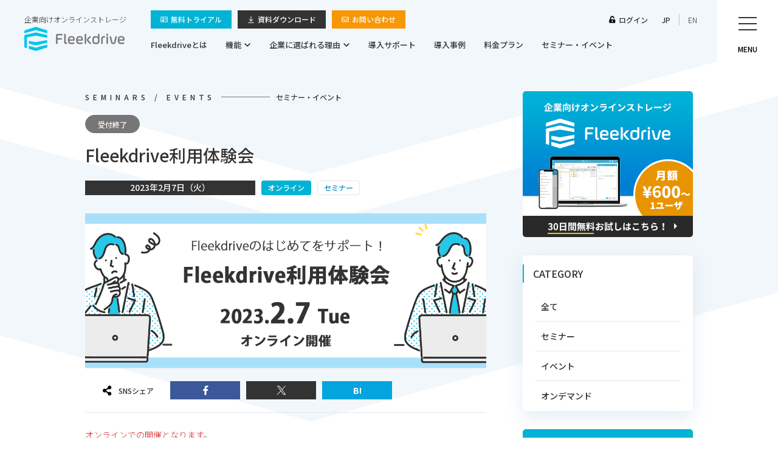

--- FILE ---
content_type: text/html; charset=UTF-8
request_url: https://www.fleekdrive.com/seminar/202302_workshop/
body_size: 15805
content:
<!doctype html>
<html lang="ja">

<head>
  <meta charset="UTF-8" />
  
<style>.async-hide { opacity: 0 !important} </style>
<!-- Google Tag Manager -->
<script>(function(w,d,s,l,i){w[l]=w[l]||[];w[l].push({'gtm.start':
new Date().getTime(),event:'gtm.js'});var f=d.getElementsByTagName(s)[0],
j=d.createElement(s),dl=l!='dataLayer'?'&l='+l:'';j.async=true;j.src=
'https://www.googletagmanager.com/gtm.js?id='+i+dl;f.parentNode.insertBefore(j,f);
})(window,document,'script','dataLayer','GTM-5GN83BX');</script>
<!-- End Google Tag Manager -->

<meta name="google-site-verification" content="a9YBOA7L8tyQSzh6mH7qqpB-18rtgM0neR8AzlR7JoA" />

<meta name="google-site-verification" content="J7eUwx7rXOS4ZchgMOMSICfs30HTkno_f3Zs13HNKT8" />  <meta name='robots' content='index, follow, max-image-preview:large, max-snippet:-1, max-video-preview:-1' />

	<!-- This site is optimized with the Yoast SEO plugin v16.6.1 - https://yoast.com/wordpress/plugins/seo/ -->
	<title>Fleekdrive利用体験会 | Fleekdrive</title>
	<meta name="description" content="オンラインでの開催となります。お申し込み後に参加用URLのご案内をメールにてお送りします。 Fleekdriveって何ができるの？トライアルを始める前に、ちょっとだけ話を聞いてみたい初期設定はできたけど、もっとFleekdriveを活用したい！ そんな不安や疑問をお持ちの方、弊社スタッフが一緒に解決します。" />
	<link rel="canonical" href="https://www.fleekdrive.com/seminar/202302_workshop/" />
	<meta property="og:locale" content="ja_JP" />
	<meta property="og:type" content="article" />
	<meta property="og:title" content="Fleekdrive利用体験会 | Fleekdrive" />
	<meta property="og:description" content="オンラインでの開催となります。お申し込み後に参加用URLのご案内をメールにてお送りします。 Fleekdriveって何ができるの？トライアルを始める前に、ちょっとだけ話を聞いてみたい初期設定はできたけど、もっとFleekdriveを活用したい！ そんな不安や疑問をお持ちの方、弊社スタッフが一緒に解決します。" />
	<meta property="og:url" content="https://www.fleekdrive.com/seminar/202302_workshop/" />
	<meta property="og:site_name" content="Fleekdrive" />
	<meta property="article:modified_time" content="2023-02-03T06:33:35+00:00" />
	<meta property="og:image" content="https://www.fleekdrive.com/wp-content/uploads/2021/07/Workshop_Mainvisual_20230207_FD.png" />
	<meta property="og:image:width" content="1108" />
	<meta property="og:image:height" content="427" />
	<meta name="twitter:card" content="summary_large_image" />
	<script type="application/ld+json" class="yoast-schema-graph">{"@context":"https://schema.org","@graph":[{"@type":"WebSite","@id":"https://www.fleekdrive.com/#website","url":"https://www.fleekdrive.com/","name":"Fleekdrive","description":"","potentialAction":[{"@type":"SearchAction","target":{"@type":"EntryPoint","urlTemplate":"https://www.fleekdrive.com/?s={search_term_string}"},"query-input":"required name=search_term_string"}],"inLanguage":"ja"},{"@type":"ImageObject","@id":"https://www.fleekdrive.com/seminar/202302_workshop/#primaryimage","inLanguage":"ja","url":"https://www.fleekdrive.com/wp-content/uploads/2021/07/Workshop_Mainvisual_20230207_FD.png","contentUrl":"https://www.fleekdrive.com/wp-content/uploads/2021/07/Workshop_Mainvisual_20230207_FD.png","width":1108,"height":427},{"@type":"WebPage","@id":"https://www.fleekdrive.com/seminar/202302_workshop/#webpage","url":"https://www.fleekdrive.com/seminar/202302_workshop/","name":"Fleekdrive\u5229\u7528\u4f53\u9a13\u4f1a | Fleekdrive","isPartOf":{"@id":"https://www.fleekdrive.com/#website"},"primaryImageOfPage":{"@id":"https://www.fleekdrive.com/seminar/202302_workshop/#primaryimage"},"datePublished":"2023-01-17T01:43:54+00:00","dateModified":"2023-02-03T06:33:35+00:00","description":"\u30aa\u30f3\u30e9\u30a4\u30f3\u3067\u306e\u958b\u50ac\u3068\u306a\u308a\u307e\u3059\u3002\u304a\u7533\u3057\u8fbc\u307f\u5f8c\u306b\u53c2\u52a0\u7528URL\u306e\u3054\u6848\u5185\u3092\u30e1\u30fc\u30eb\u306b\u3066\u304a\u9001\u308a\u3057\u307e\u3059\u3002 Fleekdrive\u3063\u3066\u4f55\u304c\u3067\u304d\u308b\u306e\uff1f\u30c8\u30e9\u30a4\u30a2\u30eb\u3092\u59cb\u3081\u308b\u524d\u306b\u3001\u3061\u3087\u3063\u3068\u3060\u3051\u8a71\u3092\u805e\u3044\u3066\u307f\u305f\u3044\u521d\u671f\u8a2d\u5b9a\u306f\u3067\u304d\u305f\u3051\u3069\u3001\u3082\u3063\u3068Fleekdrive\u3092\u6d3b\u7528\u3057\u305f\u3044\uff01 \u305d\u3093\u306a\u4e0d\u5b89\u3084\u7591\u554f\u3092\u304a\u6301\u3061\u306e\u65b9\u3001\u5f0a\u793e\u30b9\u30bf\u30c3\u30d5\u304c\u4e00\u7dd2\u306b\u89e3\u6c7a\u3057\u307e\u3059\u3002","breadcrumb":{"@id":"https://www.fleekdrive.com/seminar/202302_workshop/#breadcrumb"},"inLanguage":"ja","potentialAction":[{"@type":"ReadAction","target":["https://www.fleekdrive.com/seminar/202302_workshop/"]}]},{"@type":"BreadcrumbList","@id":"https://www.fleekdrive.com/seminar/202302_workshop/#breadcrumb","itemListElement":[{"@type":"ListItem","position":1,"name":"Home","item":"https://www.fleekdrive.com/"},{"@type":"ListItem","position":2,"name":"\u30bb\u30df\u30ca\u30fc\u30fb\u30a4\u30d9\u30f3\u30c8","item":"https://www.fleekdrive.com/seminar/"},{"@type":"ListItem","position":3,"name":"Fleekdrive\u5229\u7528\u4f53\u9a13\u4f1a"}]}]}</script>
	<!-- / Yoast SEO plugin. -->


<link rel='dns-prefetch' href='//s.w.org' />
		<script type="text/javascript">
			window._wpemojiSettings = {"baseUrl":"https:\/\/s.w.org\/images\/core\/emoji\/13.0.1\/72x72\/","ext":".png","svgUrl":"https:\/\/s.w.org\/images\/core\/emoji\/13.0.1\/svg\/","svgExt":".svg","source":{"concatemoji":"https:\/\/www.fleekdrive.com\/wp-includes\/js\/wp-emoji-release.min.js"}};
			!function(e,a,t){var n,r,o,i=a.createElement("canvas"),p=i.getContext&&i.getContext("2d");function s(e,t){var a=String.fromCharCode;p.clearRect(0,0,i.width,i.height),p.fillText(a.apply(this,e),0,0);e=i.toDataURL();return p.clearRect(0,0,i.width,i.height),p.fillText(a.apply(this,t),0,0),e===i.toDataURL()}function c(e){var t=a.createElement("script");t.src=e,t.defer=t.type="text/javascript",a.getElementsByTagName("head")[0].appendChild(t)}for(o=Array("flag","emoji"),t.supports={everything:!0,everythingExceptFlag:!0},r=0;r<o.length;r++)t.supports[o[r]]=function(e){if(!p||!p.fillText)return!1;switch(p.textBaseline="top",p.font="600 32px Arial",e){case"flag":return s([127987,65039,8205,9895,65039],[127987,65039,8203,9895,65039])?!1:!s([55356,56826,55356,56819],[55356,56826,8203,55356,56819])&&!s([55356,57332,56128,56423,56128,56418,56128,56421,56128,56430,56128,56423,56128,56447],[55356,57332,8203,56128,56423,8203,56128,56418,8203,56128,56421,8203,56128,56430,8203,56128,56423,8203,56128,56447]);case"emoji":return!s([55357,56424,8205,55356,57212],[55357,56424,8203,55356,57212])}return!1}(o[r]),t.supports.everything=t.supports.everything&&t.supports[o[r]],"flag"!==o[r]&&(t.supports.everythingExceptFlag=t.supports.everythingExceptFlag&&t.supports[o[r]]);t.supports.everythingExceptFlag=t.supports.everythingExceptFlag&&!t.supports.flag,t.DOMReady=!1,t.readyCallback=function(){t.DOMReady=!0},t.supports.everything||(n=function(){t.readyCallback()},a.addEventListener?(a.addEventListener("DOMContentLoaded",n,!1),e.addEventListener("load",n,!1)):(e.attachEvent("onload",n),a.attachEvent("onreadystatechange",function(){"complete"===a.readyState&&t.readyCallback()})),(n=t.source||{}).concatemoji?c(n.concatemoji):n.wpemoji&&n.twemoji&&(c(n.twemoji),c(n.wpemoji)))}(window,document,window._wpemojiSettings);
		</script>
		<style type="text/css">
img.wp-smiley,
img.emoji {
	display: inline !important;
	border: none !important;
	box-shadow: none !important;
	height: 1em !important;
	width: 1em !important;
	margin: 0 .07em !important;
	vertical-align: -0.1em !important;
	background: none !important;
	padding: 0 !important;
}
</style>
	<link rel='stylesheet' id='wp-block-library-css'  href='https://www.fleekdrive.com/wp-includes/css/dist/block-library/style.min.css' type='text/css' media='all' />
<link rel='stylesheet' id='fug-dynamic-block-block-css'  href='https://www.fleekdrive.com/wp-content/plugins/dynamic-block/build/style-index.css' type='text/css' media='all' />
<link rel='stylesheet' id='fse-blog-card-block-css'  href='https://www.fleekdrive.com/wp-content/plugins/fse-blog-card/build/style-index.css' type='text/css' media='all' />
<link rel='stylesheet' id='fse-fse-button-style-css'  href='https://www.fleekdrive.com/wp-content/plugins/fse-button/./build/style-index.css' type='text/css' media='all' />
<link rel='stylesheet' id='fse-fse-contact-box-style-css'  href='https://www.fleekdrive.com/wp-content/plugins/fse-contact-box/./build/style-index.css' type='text/css' media='all' />
<link rel='stylesheet' id='fse-fse-function-info-style-css'  href='https://www.fleekdrive.com/wp-content/plugins/fse-function-info/./build/style-index.css' type='text/css' media='all' />
<link rel='stylesheet' id='fse-fse-jstream-style-css'  href='https://www.fleekdrive.com/wp-content/plugins/fse-jstream/./build/style-index.css' type='text/css' media='all' />
<link rel='stylesheet' id='fse-fse-title-style-css'  href='https://www.fleekdrive.com/wp-content/plugins/fse-title/./build/style-index.css' type='text/css' media='all' />
<link rel='stylesheet' id='toc-screen-css'  href='https://www.fleekdrive.com/wp-content/plugins/table-of-contents-plus/screen.min.css' type='text/css' media='all' />
<style id='toc-screen-inline-css' type='text/css'>
div#toc_container {width: 100%;}div#toc_container ul li {font-size: 1em;}
</style>
<link rel='stylesheet' id='vk-components-style-css'  href='https://www.fleekdrive.com/wp-content/plugins/vk-blocks/inc/vk-blocks//build/vk-components.css' type='text/css' media='all' />
<link rel='stylesheet' id='vk-swiper-style-css'  href='https://www.fleekdrive.com/wp-content/plugins/vk-blocks/inc/vk-swiper/package/assets/css/swiper.min.css' type='text/css' media='all' />
<link rel='stylesheet' id='vkblocks-bootstrap-css'  href='https://www.fleekdrive.com/wp-content/plugins/vk-blocks/inc/vk-blocks//build/bootstrap_vk_using.css' type='text/css' media='all' />
<link rel='stylesheet' id='vk-font-awesome-css'  href='https://www.fleekdrive.com/wp-content/plugins/vk-blocks/inc/font-awesome/package/versions/5/css/all.min.css' type='text/css' media='all' />
<link rel='stylesheet' id='vk-blocks-build-css-css'  href='https://www.fleekdrive.com/wp-content/plugins/vk-blocks/inc/vk-blocks/build/block-build.css' type='text/css' media='all' />
<style id='vk-blocks-build-css-inline-css' type='text/css'>
:root {--vk_flow-arrow: url(https://www.fleekdrive.com/wp-content/plugins/vk-blocks/inc/vk-blocks/images/arrow_bottom.svg);--vk_image-mask-wave01: url(https://www.fleekdrive.com/wp-content/plugins/vk-blocks/inc/vk-blocks/images/wave01.svg);--vk_image-mask-wave02: url(https://www.fleekdrive.com/wp-content/plugins/vk-blocks/inc/vk-blocks/images/wave02.svg);--vk_image-mask-wave03: url(https://www.fleekdrive.com/wp-content/plugins/vk-blocks/inc/vk-blocks/images/wave03.svg);--vk_image-mask-wave04: url(https://www.fleekdrive.com/wp-content/plugins/vk-blocks/inc/vk-blocks/images/wave04.svg);}
:root { --vk-size-text: 16px; }

	:root {

		--vk-balloon-border-width:1px;

		--vk-balloon-speech-offset:-12px;
	}
	
</style>
<script type='text/javascript' src='https://www.fleekdrive.com/wp-includes/js/jquery/jquery.min.js' id='jquery-core-js'></script>
<script type='text/javascript' src='https://www.fleekdrive.com/wp-includes/js/jquery/jquery-migrate.min.js' id='jquery-migrate-js'></script>
<link rel="https://api.w.org/" href="https://www.fleekdrive.com/wp-json/" /><link rel="alternate" type="application/json" href="https://www.fleekdrive.com/wp-json/wp/v2/seminar/3656" /><link rel='shortlink' href='https://www.fleekdrive.com/?p=3656' />
<link rel="alternate" type="application/json+oembed" href="https://www.fleekdrive.com/wp-json/oembed/1.0/embed?url=https%3A%2F%2Fwww.fleekdrive.com%2Fseminar%2F202302_workshop%2F" />
<link rel="alternate" type="text/xml+oembed" href="https://www.fleekdrive.com/wp-json/oembed/1.0/embed?url=https%3A%2F%2Fwww.fleekdrive.com%2Fseminar%2F202302_workshop%2F&#038;format=xml" />
<noscript><style>.lazyload[data-src]{display:none !important;}</style></noscript><style>.lazyload{background-image:none !important;}.lazyload:before{background-image:none !important;}</style>  <meta http-equiv="X-UA-Compatible" content="IE=edge,chrome=1">
<meta name="format-detection" content="telephone=no">
<meta name="viewport" content="width=1250" /><link rel="icon" href="https://www.fleekdrive.com/wp-content/themes/main/common/img/favicon.ico" />
<link rel="stylesheet" href="https://www.fleekdrive.com/wp-content/themes/main/common/css/main.css?251016" />
<link rel="stylesheet" href="https://use.fontawesome.com/releases/v5.10.2/css/all.css"> <!-- fontawesomev5.10.2 -->
<!-- <script src="https://use.fontawesome.com/d93a8249bb.js"></script> -->
<!-- fontawesomev4.7 -->

<!-- web font -->
<link rel="preconnect" href="https://fonts.googleapis.com">
<link rel="preconnect" href="https://fonts.gstatic.com" crossorigin>
<link href="https://fonts.googleapis.com/css2?family=Noto+Sans+JP:wght@300;400;500;700&display=swap" rel="stylesheet">


<script>
  var metaViewport = document.head.children;
  var metaLength = metaViewport.length;
  for (var i = 0; i < metaLength; i++) {
    var proper = metaViewport[i].getAttribute('name');
    if (proper == 'viewport') {
      var vp = metaViewport[i];
      if ((navigator.userAgent.indexOf('iPhone') > 0) || navigator.userAgent.indexOf('iPod') > 0 || navigator.userAgent
        .indexOf('Android') > 0) {
        vp.setAttribute('content', 'width=device-width,initial-scale=1.0');
      } else {
        vp.setAttribute('content', 'width=1250');
      }
    }
  }
</script>
  <link rel="stylesheet" href="https://www.fleekdrive.com/wp-content/themes/main/seminar/css/detail.css" />
  </head>

<body>
  
<!-- Google Tag Manager (noscript) -->
<noscript><iframe src="https://www.googletagmanager.com/ns.html?id=GTM-5GN83BX"
height="0" width="0" style="display:none;visibility:hidden"></iframe></noscript>
<!-- End Google Tag Manager (noscript) -->
  <div id="wrapper">
    	<div class="overlay"></div>
	<header id="header">
	  <div class="header__in">
	    <div class="header-logo">
	      <a class="header-logo__link effect-fade-hover" href="https://www.fleekdrive.com/">
	        <p class="header-logo__txt">企業向けオンラインストレージ</p>
	        <img src="[data-uri]" alt="Fleekdrive" class="header-logo__img lazyload" data-src="https://www.fleekdrive.com/wp-content/themes/main/common/img/img_logo.png"><noscript><img src="https://www.fleekdrive.com/wp-content/themes/main/common/img/img_logo.png" alt="Fleekdrive" class="header-logo__img" data-eio="l"></noscript>
	      </a>
	    </div><!-- .header__logo -->

			<div class="menu">
				<button class="menu__btn">
					<span class="menu__line"></span>
					<span class="menu__line"></span>
					<span class="menu__line"></span>
					<span class="menu__line"></span>
					<p class="menu__txt">MENU</p>
				</button>
			</div><!-- .menu -->

	    <nav class="nav">
	      <a href="https://app.fleekdrive.com" target="_blank" rel="nofollow" class="nav-login"><svg class="ico_svg ico_lock" viewBox="0 0 24 25" fill="none" xmlns="http://www.w3.org/2000/svg">
<path class="svg-path svg-path01" d="M20.75 12.5H9.12499V7.66722C9.12499 5.81097 10.6109 4.26879 12.4672 4.25004C14.3422 4.23129 15.875 5.75472 15.875 7.62503V8.37503C15.875 8.99847 16.3765 9.50003 17 9.50003H18.5C19.1234 9.50003 19.625 8.99847 19.625 8.37503V7.62503C19.625 3.68754 16.414 0.485984 12.4765 0.500046C8.53905 0.514109 5.37499 3.75785 5.37499 7.69535V12.5H4.25C3.00781 12.5 2 13.5078 2 14.75V22.25C2 23.4922 3.00781 24.5 4.25 24.5H20.75C21.9921 24.5 23 23.4922 23 22.25V14.75C23 13.5078 21.9921 12.5 20.75 12.5ZM14.375 19.625C14.375 20.6609 13.5359 21.5 12.5 21.5C11.464 21.5 10.625 20.6609 10.625 19.625V17.375C10.625 16.3391 11.464 15.5 12.5 15.5C13.5359 15.5 14.375 16.3391 14.375 17.375V19.625Z" fill="black"/>
</svg>
ログイン</a>

	      <a href="https://www2.fleekdrive.com/fd-Inquiry-request" target="_blank" rel="nofollow" class="nav-contact">
	        <svg class="ico_svg ico_mail" viewBox="0 0 24 25" fill="none" xmlns="http://www.w3.org/2000/svg">
<path class="svg-path svg-path01" d="M21.75 3.54688H2.25C1.00734 3.54688 0 4.55422 0 5.79688V19.2969C0 20.5395 1.00734 21.5469 2.25 21.5469H21.75C22.9927 21.5469 24 20.5395 24 19.2969V5.79688C24 4.55422 22.9927 3.54688 21.75 3.54688ZM21.75 5.79688V7.70961C20.699 8.5655 19.0234 9.89638 15.4412 12.7013C14.6518 13.3223 13.0881 14.8141 12 14.7967C10.9121 14.8143 9.34786 13.322 8.55877 12.7013C4.97719 9.8968 3.30117 8.56564 2.25 7.70961V5.79688H21.75ZM2.25 19.2969V10.5968C3.32409 11.4523 4.8473 12.6528 7.16897 14.4708C8.19352 15.2773 9.98775 17.0577 12 17.0468C14.0024 17.0577 15.7739 15.3031 16.8306 14.4712C19.1522 12.6532 20.6759 11.4524 21.75 10.5968V19.2969H2.25Z" fill="black"/>
</svg>
お問合せ
	      </a>
	      <div class="nav__in">

	        <div class="nav-menu">
	          <div class="nav-menu__in">
	            <div class="nav-menu__column">
	              <ul class="nav-menu-list">
	                <li class="nav-menu-list__item"><a class="nav-menu-list__link" href="https://www.fleekdrive.com/about/">Fleekdriveとは</a></li>
	                <li class="nav-menu-list__item nav-menu-list__item--child">
	                  <a class="nav-menu-list__link" href="https://www.fleekdrive.com/function/">機能</a>
	                  <ul class="nav-menu-slist">
	                    <li class="nav-menu-slist__item dn-w">
	                      <a href="https://www.fleekdrive.com/function/" class="nav-menu-slist__link">機能一覧</a>
	                    </li>
	                    	                    <li class="nav-menu-slist__item">
	                      <a href="https://www.fleekdrive.com/?p=7" class="nav-menu-slist__link">ファイル共有</a>
	                    </li>
	                    	                    <li class="nav-menu-slist__item">
	                      <a href="https://www.fleekdrive.com/?p=149" class="nav-menu-slist__link">ファイル共同編集</a>
	                    </li>
	                    	                    <li class="nav-menu-slist__item">
	                      <a href="https://www.fleekdrive.com/?p=150" class="nav-menu-slist__link">文書管理</a>
	                    </li>
	                    	                    <li class="nav-menu-slist__item">
	                      <a href="https://www.fleekdrive.com/?p=151" class="nav-menu-slist__link">自動化</a>
	                    </li>
	                    	                    <li class="nav-menu-slist__item">
	                      <a href="https://www.fleekdrive.com/?p=152" class="nav-menu-slist__link">セキュリティ</a>
	                    </li>
	                    	                    <li class="nav-menu-slist__item">
	                      <a href="https://www.fleekdrive.com/?p=153" class="nav-menu-slist__link">ユーザ・アクセス管理</a>
	                    </li>
	                    	                    <li class="nav-menu-slist__item">
	                      <a href="https://www.fleekdrive.com/?p=154" class="nav-menu-slist__link">モバイル活用</a>
	                    </li>
	                    	                    <li class="nav-menu-slist__item">
	                      <a href="https://www.fleekdrive.com/?p=155" class="nav-menu-slist__link">サービス連携</a>
	                    </li>
	                    	                    <li class="nav-menu-slist__item">
	                      <a href="https://www.fleekdrive.com/?p=156" class="nav-menu-slist__link">デバイス連携</a>
	                    </li>
	                    	                  </ul>
										<li class="nav-menu-list__item"><a class="nav-menu-list__link" href="https://www.fleekdrive.com/option/denshichobo/">電子帳簿保存法オプション</a></li>
	                </li>
	              </ul>
	            </div><!-- .nav-menu__column -->
	            <div class="nav-menu__column">
	              <ul class="nav-menu-list">
	                <li class="nav-menu-list__item nav-menu-list__item--child">
	                  <a class="nav-menu-list__link" href="https://www.fleekdrive.com/reason/">企業に選ばれる理由</a>
	                  <ul class="nav-menu-slist">
	                    <li class="nav-menu-slist__item">
	                      <a href="https://www.fleekdrive.com/reason/" class="nav-menu-slist__link">企業に選ばれる理由TOP</a>
	                    </li>
	                    <li class="nav-menu-slist__item">
	                      <a href="https://www.fleekdrive.com/solution/" class="nav-menu-slist__link">業種別ソリューション</a>
	                    </li>
	                  </ul>
	                </li>
	                <li class="nav-menu-list__item"><a class="nav-menu-list__link" href="https://www.fleekdrive.com/support/">導入サポート</a></li>
	                <li class="nav-menu-list__item"><a class="nav-menu-list__link" href="https://www.fleekdrive.com/case/">導入事例</a></li>
	                <li class="nav-menu-list__item"><a class="nav-menu-list__link" href="https://www.fleekdrive.com/plan/">料金プラン</a></li>
	                <li class="nav-menu-list__item dn-n"><a class="nav-menu-list__link" href="https://www.fleekdrive.com/recommended_environment/">サポート環境</a></li>
	                <li class="nav-menu-list__item dn-n"><a class="nav-menu-list__link" href="https://www.fleekdrive.com/service_spec/">サービス仕様書</a></li>
	                <li class="nav-menu-list__item dn-n"><a class="nav-menu-list__link" href="https://www.fleekdrive.com/ecm_web_demo/">オンラインデモ</a></li>
	              </ul>
	            </div><!-- .nav-menu__column -->
	            <div class="nav-menu__column">
	              <ul class="nav-menu-list">
	                <li class="nav-menu-list__item"><a class="nav-menu-list__link" href="https://www.fleekdrive.com/seminar/">セミナー・イベント</a></li>
	                <li class="nav-menu-list__item"><a class="nav-menu-list__link" href="https://www.fleekdrive.com/faq/">よくあるご質問</a></li>
	                <li class="nav-menu-list__item"><a class="nav-menu-list__link" href="https://www.fleekdrive.com/partner/">パートナー企業一覧</a></li>
	                <li class="nav-menu-list__item"><a class="nav-menu-list__link" href="https://www.fleekdrive.com/news/">ニュース</a></li>
	              </ul>
	              	              <ul class="nav-menu-list">
	                <li class="nav-menu-list__item"><a class="nav-menu-list__link" href="https://www.fleekdrive.com/blog/">Fleekdriveブログ</a></li>
	                	                <li class="nav-menu-list__blog">
	                  <a href="https://www.fleekdrive.com/blog/archive/cloudstorage81/" class="nav-menu-blog">
	                    <div class="nav-menu-blog-img">
	                      <figure class="nav-menu-blog-img__in" style="background-image:url(https://www.fleekdrive.com/wp-content/uploads/2021/07/cloudstorage81_main.jpg);"></figure>
	                    </div>
	                    <p class="nav-menu-blog__txt">クラウド容量不足の解消策｜映像制作の適正容量設計</p>
	                  </a>
	                </li>
	                	                <li class="nav-menu-list__blog">
	                  <a href="https://www.fleekdrive.com/blog/archive/filemanagement65/" class="nav-menu-blog">
	                    <div class="nav-menu-blog-img">
	                      <figure class="nav-menu-blog-img__in" style="background-image:url(https://www.fleekdrive.com/wp-content/uploads/2021/07/filemanagement65_main.jpg);"></figure>
	                    </div>
	                    <p class="nav-menu-blog__txt">ファイル共有規程ひな形｜禁止事項と運用術</p>
	                  </a>
	                </li>
	                	              </ul>
	              	            </div><!-- .nav-menu__column -->
	          </div><!-- .nav-menu__in -->
	        </div><!-- .nav-menu -->
	        <div class="nav-sub">
	          <ul class="nav-sub-list">
	            <li class="nav-sub-list__item">
	              <a href="https://www.fleekdrive.com/trial_form/" target="_blank" class="nav-sub-list__btn btn-02 btn-02--blue">
	                <svg class="ico_svg ico_address" viewBox="0 0 24 25" fill="none" xmlns="http://www.w3.org/2000/svg">
<path class="svg-path svg-path01" d="M22 3.16667H2C0.895833 3.16667 0 4.0625 0 5.16667V19.8333C0 20.9375 0.895833 21.8333 2 21.8333H22C23.1042 21.8333 24 20.9375 24 19.8333V5.16667C24 4.0625 23.1042 3.16667 22 3.16667ZM22 19.8333H2V5.16667H22V19.8333ZM8.66667 12.5C10.1375 12.5 11.3333 11.3042 11.3333 9.83333C11.3333 8.3625 10.1375 7.16667 8.66667 7.16667C7.19583 7.16667 6 8.3625 6 9.83333C6 11.3042 7.19583 12.5 8.66667 12.5ZM4.93333 17.8333H12.4C12.9167 17.8333 13.3333 17.475 13.3333 17.0333V16.2333C13.3333 14.9083 12.0792 13.8333 10.5333 13.8333C10.0833 13.8333 9.75417 14.1667 8.66667 14.1667C7.54583 14.1667 7.275 13.8333 6.8 13.8333C5.25417 13.8333 4 14.9083 4 16.2333V17.0333C4 17.475 4.41667 17.8333 4.93333 17.8333ZM15 15.1667H19.6667C19.85 15.1667 20 15.0167 20 14.8333V14.1667C20 13.9833 19.85 13.8333 19.6667 13.8333H15C14.8167 13.8333 14.6667 13.9833 14.6667 14.1667V14.8333C14.6667 15.0167 14.8167 15.1667 15 15.1667ZM15 12.5H19.6667C19.85 12.5 20 12.35 20 12.1667V11.5C20 11.3167 19.85 11.1667 19.6667 11.1667H15C14.8167 11.1667 14.6667 11.3167 14.6667 11.5V12.1667C14.6667 12.35 14.8167 12.5 15 12.5ZM15 9.83333H19.6667C19.85 9.83333 20 9.68333 20 9.5V8.83333C20 8.65 19.85 8.5 19.6667 8.5H15C14.8167 8.5 14.6667 8.65 14.6667 8.83333V9.5C14.6667 9.68333 14.8167 9.83333 15 9.83333Z" fill="black"/>
</svg>
無料トライアル
	              </a>
	            </li>
	            <li class="nav-sub-list__item">
	              <a href="https://www.fleekdrive.com/download/" class="nav-sub-list__btn btn-02">
	                <svg class="ico_svg ico_download" viewBox="0 0 24 25" fill="none" xmlns="http://www.w3.org/2000/svg">
<path class="svg-path svg-path01" fill-rule="evenodd" clip-rule="evenodd" d="M2 23.5C2 22.9477 2.44772 22.5 3 22.5H21C21.5523 22.5 22 22.9477 22 23.5C22 24.0523 21.5523 24.5 21 24.5H3C2.44772 24.5 2 24.0523 2 23.5Z" fill="black"/>
<path class="svg-path svg-path02" fill-rule="evenodd" clip-rule="evenodd" d="M12 1.5C12.5523 1.5 13 1.94772 13 2.5V15.9991L17.2757 11.5075C17.6565 11.1075 18.2895 11.0919 18.6895 11.4727C19.0895 11.8535 19.1051 12.4864 18.7243 12.8865L12.7243 19.1895C12.5356 19.3878 12.2738 19.5 12 19.5C11.7262 19.5 11.4645 19.3878 11.2757 19.1895L5.2757 12.8865C4.89491 12.4864 4.9105 11.8535 5.31052 11.4727C5.71054 11.0919 6.34352 11.1075 6.72431 11.5075L11 15.9991V2.5C11 1.94772 11.4477 1.5 12 1.5Z" fill="black"/>
</svg>
資料ダウンロード
	              </a>
	            </li>
	            <li class="nav-sub-list__item">
	              <a href="https://www2.fleekdrive.com/fd-Inquiry-request" target="_blank" rel="nofollow" class="nav-sub-list__btn btn-02 btn-02--orange">
	                <svg class="ico_svg ico_mail" viewBox="0 0 24 25" fill="none" xmlns="http://www.w3.org/2000/svg">
<path class="svg-path svg-path01" d="M21.75 3.54688H2.25C1.00734 3.54688 0 4.55422 0 5.79688V19.2969C0 20.5395 1.00734 21.5469 2.25 21.5469H21.75C22.9927 21.5469 24 20.5395 24 19.2969V5.79688C24 4.55422 22.9927 3.54688 21.75 3.54688ZM21.75 5.79688V7.70961C20.699 8.5655 19.0234 9.89638 15.4412 12.7013C14.6518 13.3223 13.0881 14.8141 12 14.7967C10.9121 14.8143 9.34786 13.322 8.55877 12.7013C4.97719 9.8968 3.30117 8.56564 2.25 7.70961V5.79688H21.75ZM2.25 19.2969V10.5968C3.32409 11.4523 4.8473 12.6528 7.16897 14.4708C8.19352 15.2773 9.98775 17.0577 12 17.0468C14.0024 17.0577 15.7739 15.3031 16.8306 14.4712C19.1522 12.6532 20.6759 11.4524 21.75 10.5968V19.2969H2.25Z" fill="black"/>
</svg>
お問い合わせ
	              </a>
	            </li>
	          </ul>
	          <ul class="nav-sub-lng">
	            <li class="nav-sub-lng__item">
	              <a href="https://www.fleekdrive.com/" class="nav-sub-lng__link nav-sub-lng__link--current">JP</a>
	            </li>
	            <li class="nav-sub-lng__item">
	              <a href="https://www.fleekdrive.com/en/" class="nav-sub-lng__link">EN</a>
	            </li>
	          </ul>
	        </div>
	        <ul class="pcnav-list">
	          <li class="pcnav-list__item">
	            <a class="pcnav-list__link" href="https://www.fleekdrive.com/about/">Fleekdriveとは</a>
	          </li>
	          <li class="pcnav-list__item pcnav-list__item--child">
	            <a class="pcnav-list__link" href="https://www.fleekdrive.com/function/">機能<svg class="ico_svg ico_down" viewBox="0 0 24 25" fill="none" xmlns="http://www.w3.org/2000/svg">
<path class="svg-path svg-path01" d="M11.244 18.1938C11.6564 18.6021 12.3436 18.6021 12.756 18.1938L21.6907 9.39225C22.1031 8.93856 22.1031 8.25803 21.6907 7.84972L20.6369 6.80624C20.2245 6.39792 19.5372 6.39792 19.079 6.80624L12.0229 13.793L4.92096 6.80624C4.46277 6.39792 3.77549 6.39792 3.36312 6.80624L2.30928 7.84972C1.89691 8.25803 1.89691 8.93856 2.30928 9.39225L11.244 18.1938Z" fill="black"/>
</svg>
</a>
	            <div class="pcnav-list__child">
	              <div class="pcnav-sub">
	                <a href="https://www.fleekdrive.com/function/" class="pcnav-sub-main">
	                  <figure class="pcnav-sub-main__img pcnav-sub-main__img--function"></figure>
	                  <p class="pcnav-sub-main__txt">機能一覧<svg class="ico_svg ico_arrow" viewBox="0 0 18 19" fill="none" xmlns="http://www.w3.org/2000/svg">
<circle class="svg-path svg-path01" cx="9" cy="9.5" r="9" fill="#333333"/>
<path class="svg-path svg-path02" d="M11.8328 9.90156C12.0016 9.73281 12.0016 9.45156 11.8328 9.28281L8.19531 5.62656C8.00781 5.45781 7.72656 5.45781 7.55781 5.62656L7.12656 6.05781C6.95781 6.22656 6.95781 6.50781 7.12656 6.69531L10.0141 9.58281L7.12656 12.4891C6.95781 12.6766 6.95781 12.9578 7.12656 13.1266L7.55781 13.5578C7.72656 13.7266 8.00781 13.7266 8.19531 13.5578L11.8328 9.90156Z" fill="white"/>
</svg>
</p>
	                </a><!-- .pcnav-sub-main -->
	                <ul class="pcnav-sub-list">
	                  	                  <li class="pcnav-sub-list__item">
	                    <a href="https://www.fleekdrive.com/?p=7" class="pcnav-sub-list__link">ファイル共有<svg class="ico_svg ico_right" viewBox="0 0 24 25" fill="none" xmlns="http://www.w3.org/2000/svg">
<path class="svg-path svg-path01" d="M17.6938 13.256C18.1021 12.8436 18.1021 12.1564 17.6938 11.744L8.89225 2.80928C8.43856 2.39691 7.75803 2.39691 7.34972 2.80928L6.30624 3.86312C5.89792 4.27549 5.89792 4.96277 6.30624 5.42096L13.293 12.4771L6.30624 19.579C5.89792 20.0372 5.89792 20.7245 6.30624 21.1369L7.34972 22.1907C7.75803 22.6031 8.43856 22.6031 8.89225 22.1907L17.6938 13.256Z" fill="black"/>
</svg>
</a>
	                  </li>
	                  	                  <li class="pcnav-sub-list__item">
	                    <a href="https://www.fleekdrive.com/?p=149" class="pcnav-sub-list__link">ファイル共同編集<svg class="ico_svg ico_right" viewBox="0 0 24 25" fill="none" xmlns="http://www.w3.org/2000/svg">
<path class="svg-path svg-path01" d="M17.6938 13.256C18.1021 12.8436 18.1021 12.1564 17.6938 11.744L8.89225 2.80928C8.43856 2.39691 7.75803 2.39691 7.34972 2.80928L6.30624 3.86312C5.89792 4.27549 5.89792 4.96277 6.30624 5.42096L13.293 12.4771L6.30624 19.579C5.89792 20.0372 5.89792 20.7245 6.30624 21.1369L7.34972 22.1907C7.75803 22.6031 8.43856 22.6031 8.89225 22.1907L17.6938 13.256Z" fill="black"/>
</svg>
</a>
	                  </li>
	                  	                  <li class="pcnav-sub-list__item">
	                    <a href="https://www.fleekdrive.com/?p=150" class="pcnav-sub-list__link">文書管理<svg class="ico_svg ico_right" viewBox="0 0 24 25" fill="none" xmlns="http://www.w3.org/2000/svg">
<path class="svg-path svg-path01" d="M17.6938 13.256C18.1021 12.8436 18.1021 12.1564 17.6938 11.744L8.89225 2.80928C8.43856 2.39691 7.75803 2.39691 7.34972 2.80928L6.30624 3.86312C5.89792 4.27549 5.89792 4.96277 6.30624 5.42096L13.293 12.4771L6.30624 19.579C5.89792 20.0372 5.89792 20.7245 6.30624 21.1369L7.34972 22.1907C7.75803 22.6031 8.43856 22.6031 8.89225 22.1907L17.6938 13.256Z" fill="black"/>
</svg>
</a>
	                  </li>
	                  	                  <li class="pcnav-sub-list__item">
	                    <a href="https://www.fleekdrive.com/?p=151" class="pcnav-sub-list__link">自動化<svg class="ico_svg ico_right" viewBox="0 0 24 25" fill="none" xmlns="http://www.w3.org/2000/svg">
<path class="svg-path svg-path01" d="M17.6938 13.256C18.1021 12.8436 18.1021 12.1564 17.6938 11.744L8.89225 2.80928C8.43856 2.39691 7.75803 2.39691 7.34972 2.80928L6.30624 3.86312C5.89792 4.27549 5.89792 4.96277 6.30624 5.42096L13.293 12.4771L6.30624 19.579C5.89792 20.0372 5.89792 20.7245 6.30624 21.1369L7.34972 22.1907C7.75803 22.6031 8.43856 22.6031 8.89225 22.1907L17.6938 13.256Z" fill="black"/>
</svg>
</a>
	                  </li>
	                  	                  <li class="pcnav-sub-list__item">
	                    <a href="https://www.fleekdrive.com/?p=152" class="pcnav-sub-list__link">セキュリティ<svg class="ico_svg ico_right" viewBox="0 0 24 25" fill="none" xmlns="http://www.w3.org/2000/svg">
<path class="svg-path svg-path01" d="M17.6938 13.256C18.1021 12.8436 18.1021 12.1564 17.6938 11.744L8.89225 2.80928C8.43856 2.39691 7.75803 2.39691 7.34972 2.80928L6.30624 3.86312C5.89792 4.27549 5.89792 4.96277 6.30624 5.42096L13.293 12.4771L6.30624 19.579C5.89792 20.0372 5.89792 20.7245 6.30624 21.1369L7.34972 22.1907C7.75803 22.6031 8.43856 22.6031 8.89225 22.1907L17.6938 13.256Z" fill="black"/>
</svg>
</a>
	                  </li>
	                  	                  <li class="pcnav-sub-list__item">
	                    <a href="https://www.fleekdrive.com/?p=153" class="pcnav-sub-list__link">ユーザ・アクセス管理<svg class="ico_svg ico_right" viewBox="0 0 24 25" fill="none" xmlns="http://www.w3.org/2000/svg">
<path class="svg-path svg-path01" d="M17.6938 13.256C18.1021 12.8436 18.1021 12.1564 17.6938 11.744L8.89225 2.80928C8.43856 2.39691 7.75803 2.39691 7.34972 2.80928L6.30624 3.86312C5.89792 4.27549 5.89792 4.96277 6.30624 5.42096L13.293 12.4771L6.30624 19.579C5.89792 20.0372 5.89792 20.7245 6.30624 21.1369L7.34972 22.1907C7.75803 22.6031 8.43856 22.6031 8.89225 22.1907L17.6938 13.256Z" fill="black"/>
</svg>
</a>
	                  </li>
	                  	                  <li class="pcnav-sub-list__item">
	                    <a href="https://www.fleekdrive.com/?p=154" class="pcnav-sub-list__link">モバイル活用<svg class="ico_svg ico_right" viewBox="0 0 24 25" fill="none" xmlns="http://www.w3.org/2000/svg">
<path class="svg-path svg-path01" d="M17.6938 13.256C18.1021 12.8436 18.1021 12.1564 17.6938 11.744L8.89225 2.80928C8.43856 2.39691 7.75803 2.39691 7.34972 2.80928L6.30624 3.86312C5.89792 4.27549 5.89792 4.96277 6.30624 5.42096L13.293 12.4771L6.30624 19.579C5.89792 20.0372 5.89792 20.7245 6.30624 21.1369L7.34972 22.1907C7.75803 22.6031 8.43856 22.6031 8.89225 22.1907L17.6938 13.256Z" fill="black"/>
</svg>
</a>
	                  </li>
	                  	                  <li class="pcnav-sub-list__item">
	                    <a href="https://www.fleekdrive.com/?p=155" class="pcnav-sub-list__link">サービス連携<svg class="ico_svg ico_right" viewBox="0 0 24 25" fill="none" xmlns="http://www.w3.org/2000/svg">
<path class="svg-path svg-path01" d="M17.6938 13.256C18.1021 12.8436 18.1021 12.1564 17.6938 11.744L8.89225 2.80928C8.43856 2.39691 7.75803 2.39691 7.34972 2.80928L6.30624 3.86312C5.89792 4.27549 5.89792 4.96277 6.30624 5.42096L13.293 12.4771L6.30624 19.579C5.89792 20.0372 5.89792 20.7245 6.30624 21.1369L7.34972 22.1907C7.75803 22.6031 8.43856 22.6031 8.89225 22.1907L17.6938 13.256Z" fill="black"/>
</svg>
</a>
	                  </li>
	                  	                  <li class="pcnav-sub-list__item">
	                    <a href="https://www.fleekdrive.com/?p=156" class="pcnav-sub-list__link">デバイス連携<svg class="ico_svg ico_right" viewBox="0 0 24 25" fill="none" xmlns="http://www.w3.org/2000/svg">
<path class="svg-path svg-path01" d="M17.6938 13.256C18.1021 12.8436 18.1021 12.1564 17.6938 11.744L8.89225 2.80928C8.43856 2.39691 7.75803 2.39691 7.34972 2.80928L6.30624 3.86312C5.89792 4.27549 5.89792 4.96277 6.30624 5.42096L13.293 12.4771L6.30624 19.579C5.89792 20.0372 5.89792 20.7245 6.30624 21.1369L7.34972 22.1907C7.75803 22.6031 8.43856 22.6031 8.89225 22.1907L17.6938 13.256Z" fill="black"/>
</svg>
</a>
	                  </li>
	                  	                  <li class="pcnav-sub-list__item">
	                    <a href="https://www.fleekdrive.com/option/denshichobo/" class="pcnav-sub-list__link">電子帳簿保存法オプション<svg class="ico_svg ico_right" viewBox="0 0 24 25" fill="none" xmlns="http://www.w3.org/2000/svg">
<path class="svg-path svg-path01" d="M17.6938 13.256C18.1021 12.8436 18.1021 12.1564 17.6938 11.744L8.89225 2.80928C8.43856 2.39691 7.75803 2.39691 7.34972 2.80928L6.30624 3.86312C5.89792 4.27549 5.89792 4.96277 6.30624 5.42096L13.293 12.4771L6.30624 19.579C5.89792 20.0372 5.89792 20.7245 6.30624 21.1369L7.34972 22.1907C7.75803 22.6031 8.43856 22.6031 8.89225 22.1907L17.6938 13.256Z" fill="black"/>
</svg>
</a>
	                  </li>
	                </ul>
	              </div><!-- .pcnav-sub -->
	            </div>
	          </li>
	          <li class="pcnav-list__item pcnav-list__item--child">
	            <a class="pcnav-list__link" href="https://www.fleekdrive.com/reason/">企業に選ばれる理由<svg class="ico_svg ico_down" viewBox="0 0 24 25" fill="none" xmlns="http://www.w3.org/2000/svg">
<path class="svg-path svg-path01" d="M11.244 18.1938C11.6564 18.6021 12.3436 18.6021 12.756 18.1938L21.6907 9.39225C22.1031 8.93856 22.1031 8.25803 21.6907 7.84972L20.6369 6.80624C20.2245 6.39792 19.5372 6.39792 19.079 6.80624L12.0229 13.793L4.92096 6.80624C4.46277 6.39792 3.77549 6.39792 3.36312 6.80624L2.30928 7.84972C1.89691 8.25803 1.89691 8.93856 2.30928 9.39225L11.244 18.1938Z" fill="black"/>
</svg>
</a>
	            <div class="pcnav-list__child">
	              <ul class="pcnav-bnr">
	                <li class="pcnav-bnr__item">
	                  <a href="https://www.fleekdrive.com/reason/" class="pcnav-bnr__link">
	                    <figure class="pcnav-bnr__img pcnav-bnr__img--reason"></figure>
	                    <div class="pcnav-bnr__in">
	                      <p class="pcnav-bnr__ttl">企業に選ばれる理由<svg class="ico_svg ico_arrow" viewBox="0 0 18 19" fill="none" xmlns="http://www.w3.org/2000/svg">
<circle class="svg-path svg-path01" cx="9" cy="9.5" r="9" fill="#333333"/>
<path class="svg-path svg-path02" d="M11.8328 9.90156C12.0016 9.73281 12.0016 9.45156 11.8328 9.28281L8.19531 5.62656C8.00781 5.45781 7.72656 5.45781 7.55781 5.62656L7.12656 6.05781C6.95781 6.22656 6.95781 6.50781 7.12656 6.69531L10.0141 9.58281L7.12656 12.4891C6.95781 12.6766 6.95781 12.9578 7.12656 13.1266L7.55781 13.5578C7.72656 13.7266 8.00781 13.7266 8.19531 13.5578L11.8328 9.90156Z" fill="white"/>
</svg>
</p>
	                      <p class="pcnav-bnr__txt">企業向けオンラインストレージ<br>Fleekdriveの特長をご紹介</p>
	                    </div>
	                  </a>
	                </li>
	                <li class="pcnav-bnr__item">
	                  <a href="https://www.fleekdrive.com/solution/" class="pcnav-bnr__link">
	                    <figure class="pcnav-bnr__img pcnav-bnr__img--solution"></figure>
	                    <div class="pcnav-bnr__in">
	                      <p class="pcnav-bnr__ttl">業種別ソリューション<svg class="ico_svg ico_arrow" viewBox="0 0 18 19" fill="none" xmlns="http://www.w3.org/2000/svg">
<circle class="svg-path svg-path01" cx="9" cy="9.5" r="9" fill="#333333"/>
<path class="svg-path svg-path02" d="M11.8328 9.90156C12.0016 9.73281 12.0016 9.45156 11.8328 9.28281L8.19531 5.62656C8.00781 5.45781 7.72656 5.45781 7.55781 5.62656L7.12656 6.05781C6.95781 6.22656 6.95781 6.50781 7.12656 6.69531L10.0141 9.58281L7.12656 12.4891C6.95781 12.6766 6.95781 12.9578 7.12656 13.1266L7.55781 13.5578C7.72656 13.7266 8.00781 13.7266 8.19531 13.5578L11.8328 9.90156Z" fill="white"/>
</svg>
</p>
	                      <p class="pcnav-bnr__txt">業種ごとの悩みに合わせた<br>Fleekdriveの活用方法をご紹介</p>
	                    </div>
	                  </a>
	                </li>
	              </ul>
	            </div><!-- .pcnav-list__child -->
	          </li>
	          <li class="pcnav-list__item">
	            <a class="pcnav-list__link" href="https://www.fleekdrive.com/support/">導入サポート</a>
	          </li>
	          <li class="pcnav-list__item">
	            <a class="pcnav-list__link" href="https://www.fleekdrive.com/case/">導入事例</a>
	          </li>
	          <li class="pcnav-list__item">
	            <a class="pcnav-list__link" href="https://www.fleekdrive.com/plan/">料金プラン</a>
	          </li>
	          <li class="pcnav-list__item">
	            <a class="pcnav-list__link" href="https://www.fleekdrive.com/seminar/">セミナー・イベント</a>
	          </li>
	        </ul>
	        <button class="nav-close"><svg class="ico_svg ico_close" viewBox="0 0 24 25" fill="none" xmlns="http://www.w3.org/2000/svg">
<path class="svg-path svg-path01" d="M4 4.5L20 20.5" stroke="#333333" stroke-width="2"/>
<path class="svg-path svg-path02" d="M4 20.5L20 4.5" stroke="#333333" stroke-width="2"/>
</svg>
閉じる</button>
	      </div><!-- .nav__in -->
	    </nav><!-- .nav -->

	  </div><!-- .header__in -->
	</header><!-- #header -->

    <main id="main">
      <div class="head-mark "><svg class="ico_svg ico_mark" viewBox="0 0 1571 945" fill="none" xmlns="http://www.w3.org/2000/svg" preserveAspectRatio="none">
<path class="svg-path svg-path01" d="M1570.79 408.337L785.786 620.666V944.337L1570.79 732.009V408.337Z" fill="#F2F7FB"/>
<path class="svg-path svg-path02" d="M1570.79 0.337036L785.786 212.666V536.337L1570.79 324.009V0.337036Z" fill="#F2F7FB"/>
<path class="svg-path svg-path03" d="M0.786133 408.337L785.786 620.666V944.337L0.786133 732.009V408.337Z" fill="#F2F7FB"/>
<path class="svg-path svg-path04" d="M0.786133 0.337036L785.786 212.666V536.337L0.786133 324.009V0.337036Z" fill="#F2F7FB"/>
</svg>
</div>

      <div class="sbs sbs--top">
        <div class="sbs-main">
          <div class="ttl-01 main-top__ttl">
            <div class="ttl-01__top">
              <p class="ttl-01__en">SEMINARS / EVENTS</p>
              <span class="ttl-01__border"></span>
              <p class="ttl-01__sub">セミナー・イベント</p>
            </div>
                                    <span class="ttl01__cat ttl01__cat--gray">受付終了</span>
                        
            <h1 class="ttl01__txt02">Fleekdrive利用体験会</h1>
          </div><!-- main-top__ttl -->

          <ul class="lcl-date">
                        <li class="lcl-date__seminar">2023年2月7日（火）</li>
                                    <li class="lcl-date__item">
              <a href="https://www.fleekdrive.com/seminar/location/online/" class="tag-01 tag-01--blue">オンライン</a>
            </li>
                                    <li class="lcl-date__item">
              <a href="https://www.fleekdrive.com/seminar/category/seminar/" class="tag-01">セミナー</a>
            </li>
                      </ul>

                    <figure class="lcl-img"><img src="[data-uri]" alt="" data-src="https://www.fleekdrive.com/wp-content/uploads/2021/07/Workshop_Mainvisual_20230207_FD.png" class="lazyload"><noscript><img src="https://www.fleekdrive.com/wp-content/uploads/2021/07/Workshop_Mainvisual_20230207_FD.png" alt="" data-eio="l"></noscript></figure>
          
          <div class="share lcl-share">
  <h3 class="share__ttl"><svg class="ico_svg ico_share_alt" viewBox="0 0 24 25" fill="none" xmlns="http://www.w3.org/2000/svg">
<path class="svg-path svg-path01" d="M17.5 15.5C16.4219 15.5 15.4375 15.875 14.6875 16.4844L9.85938 13.4844C9.95312 13.2031 9.95312 12.875 9.95312 12.5C9.95312 12.1719 9.95312 11.8438 9.85938 11.5625L14.6875 8.5625C15.4375 9.17188 16.4219 9.5 17.5 9.5C19.9844 9.5 22 7.53125 22 5C22 2.51562 19.9844 0.5 17.5 0.5C14.9688 0.5 13 2.51562 13 5C13 5.375 13 5.70312 13.0938 5.98438L8.26562 8.98438C7.51562 8.375 6.53125 8 5.5 8C2.96875 8 1 10.0156 1 12.5C1 15.0312 2.96875 17 5.5 17C6.53125 17 7.51562 16.6719 8.26562 16.0625L13.0938 19.0625C13 19.3438 13 19.6719 13 20.0469V20C13 22.5312 14.9688 24.5 17.5 24.5C19.9844 24.5 22 22.5312 22 20C22 17.5156 19.9844 15.5 17.5 15.5Z" fill="black"/>
</svg>
SNSシェア</h3>
  <ul class="share-list">
    <li class="share-list__item">
      <a href="https://www.facebook.com/sharer/sharer.php?u=https://www.fleekdrive.com/seminar/202302_workshop/" class="share-list__link share-list__link--fb effect-fade-hover" target="_blank">
        <svg class="ico_svg ico_fb" viewBox="0 0 24 25" fill="none" xmlns="http://www.w3.org/2000/svg">
<path class="svg-path svg-path01" d="M18.0117 14L18.6783 9.65656H14.5106V6.83797C14.5106 5.64969 15.0928 4.49141 16.9594 4.49141H18.8541V0.793438C18.8541 0.793438 17.1347 0.5 15.4908 0.5C12.0586 0.5 9.81516 2.58031 9.81516 6.34625V9.65656H6V14H9.81516V24.5H14.5106V14H18.0117Z" fill="black"/>
</svg>
      </a>
    </li>
    <li class="share-list__item">
      <a href="https://x.com/share?url=https://www.fleekdrive.com/seminar/202302_workshop/&text=Fleekdrive利用体験会" class="share-list__link share-list__link--x effect-fade-hover" target="_blank">
        <svg class="ico_svg ico_x" width="20" height="20" viewBox="0 0 20 20" fill="none" xmlns="http://www.w3.org/2000/svg">
<path d="M11.7437 8.6701L18.8614 0.833008H17.4796L11.1347 7.82176L6.18357 0.934808H0.997171L8.23848 11.0084L0.833374 19.1663H2.21522L8.85048 11.8583L13.9803 18.9951H19.1667L11.7452 8.6701H11.7437ZM9.57417 11.0593L8.96365 10.2094L3.07292 2.01451H5.65942L10.408 8.6192L11.0186 9.46908L17.0895 17.9154H14.503L9.57417 11.0593Z" fill="white"/>
</svg>
      </a>
    </li>
    <li class="share-list__item">
      <a href="http://b.hatena.ne.jp/entry/https://www.fleekdrive.com/seminar/202302_workshop/" class="share-list__link share-list__link--hatena effect-fade-hover" target="_blank">
        B!
      </a>
    </li>
  </ul>
</div>

          <div class="post-content lcl-content">
            
<p><span class="has-inline-color has-vivid-red-color">オンラインでの開催となります。<br>お申し込み後に参加用URLのご案内をメールにてお送りします。</span></p>



<p>Fleekdriveって何ができるの？<br>トライアルを始める前に、ちょっとだけ話を聞いてみたい<br>初期設定はできたけど、もっとFleekdriveを活用したい！</p>



<p>そんな不安や疑問をお持ちの方、弊社スタッフが一緒に解決します。</p>



<p>弊社スタッフが皆さまの疑問にお答えします。<br>Fleekdriveを初めて使われる方でも、基本的な操作をマスターできます。<br>すでにFleekdriveをお使いの方には、より業務に活用できる方法をご提案します。</p>



<p>オンラインストレージを実際に触ってみたい、という方でも大歓迎！<br>お気軽にお申し込みください。</p>



<h2>こんなお客様に最適です！</h2>



<ul><li>トライアルを申し込んだが、初期設定や利用方法がわからない…。</li><li>導入前の懸念点について相談したい。</li><li>実際にFleekdriveを体験しながら説明を聞きたい。</li><li>Fleekdriveを導入していて、さらに活用したい。</li></ul>



<h2>開催概要</h2>



<figure class="wp-block-table is-style-regular"><table><tbody><tr><td>日時</td><td>2023年2月7日（火）</td></tr><tr><td>時間</td><td>10：30-11：30<br>11：00-12：00<br>12：00-13：00<br>13：00-14：00<br><s>13：30-14：30</s><br>14：30-15：30<br>15：00-16：00<br>16：00-17：00<br>16：30-17：30<br><span class="has-inline-color has-vivid-red-color">各回とも先着1社までの申込みとなります。定員になり次第締め切らせていただきます</span></td></tr><tr><td>会場</td><td>オンライン開催<br>本体験会をお申込み後に、参加用URLのご案内をメールにてお送りします。</td></tr></tbody></table></figure>
                      </div>

          <div class="lcl-btn"><a href="https://www.fleekdrive.com/seminar/" class="btn-01">セミナー・イベント一覧へ<svg class="ico_svg ico_right" viewBox="0 0 24 25" fill="none" xmlns="http://www.w3.org/2000/svg">
<path class="svg-path svg-path01" d="M17.6938 13.256C18.1021 12.8436 18.1021 12.1564 17.6938 11.744L8.89225 2.80928C8.43856 2.39691 7.75803 2.39691 7.34972 2.80928L6.30624 3.86312C5.89792 4.27549 5.89792 4.96277 6.30624 5.42096L13.293 12.4771L6.30624 19.579C5.89792 20.0372 5.89792 20.7245 6.30624 21.1369L7.34972 22.1907C7.75803 22.6031 8.43856 22.6031 8.89225 22.1907L17.6938 13.256Z" fill="black"/>
</svg>
</a></div>

        </div>
        <div class="sbs-side">
  <div class="sbs-side__in">
        <a href="https://www.fleekdrive.com/trial_form/" class="sbs-bnr effect-fade-hover" target="_blank">
      <img src="[data-uri]" alt="" data-src="https://www.fleekdrive.com/wp-content/themes/main/common/img/side/bnr_01.png?240403" class="lazyload"><noscript><img src="https://www.fleekdrive.com/wp-content/themes/main/common/img/side/bnr_01.png?240403" alt="" data-eio="l"></noscript>
    </a>
                    <dl class="sbs-side-list">
      <dt class="sbs-side-list__ttl">
        CATEGORY
      </dt>
      <dd class="sbs-side-list__item">
        <a href="https://www.fleekdrive.com/seminar/" class="sbs-side-list__cat">全て</a>
      </dd>
            <dd class="sbs-side-list__item">
        <a href="https://www.fleekdrive.com/seminar/category/seminar/" class="sbs-side-list__cat">セミナー</a>
      </dd>
            <dd class="sbs-side-list__item">
        <a href="https://www.fleekdrive.com/seminar/category/event/" class="sbs-side-list__cat">イベント</a>
      </dd>
            <dd class="sbs-side-list__item">
        <a href="https://www.fleekdrive.com/seminar/category/ondemand/" class="sbs-side-list__cat">オンデマンド</a>
      </dd>
          </dl><!-- .sbs-side-list -->
            <ul class=" sbs-side-btn">
            <li class="sbs-side-btn__item">
        <a href="https://www.fleekdrive.com/blog/"
          class="sbs-side-btn__link sbs-side-btn__link--blog">Fleekdriveブログ<svg class="ico_svg ico_blog" viewBox="0 0 24 25" fill="none" xmlns="http://www.w3.org/2000/svg">
<path class="svg-path svg-path01" d="M22.6209 3.50211C20.3254 3.62731 15.7762 4.08641 12.9799 5.79758C12.7712 5.92279 12.646 6.13147 12.646 6.34015V21.532C12.646 22.0328 13.1885 22.325 13.6476 22.1163C16.5274 20.6556 20.701 20.2382 22.7461 20.1547C23.4556 20.113 23.9981 19.5287 23.9981 18.8609V4.75418C24.0399 4.04467 23.3721 3.46037 22.6209 3.50211ZM11.0183 5.79758C8.22197 4.08641 3.67276 3.62731 1.37728 3.50211C0.626039 3.46037 0 4.04467 0 4.75418V18.8609C0 19.5287 0.542567 20.113 1.25208 20.1547C3.29714 20.2382 7.47073 20.6556 10.3505 22.1163C10.8096 22.325 11.3522 22.0328 11.3522 21.532V6.34015C11.3522 6.13147 11.227 5.92279 11.0183 5.79758Z" fill="#333333"/>
</svg>
</a>
      </li>
                </ul>
  </div><!-- .sbs-side__in -->
</div><!-- .sbs-side -->
      </div>
  </div><!-- .sbs -->


  <div class="breadcrumb" typeof="BreadcrumbList" vocab="https://schema.org/">
    <ul class="breadcrumb__list">
    <!-- Breadcrumb NavXT 7.2.0 -->
<li class="breadcrumb__item"><span property="itemListElement" typeof="ListItem"><a class="breadcrumb__link" property="item" typeof="WebPage" title="Fleekdrive." href="https://www.fleekdrive.com" ><span property="name">HOME</span></a>
  <meta property="position" content="1"></span>
</li><li class="breadcrumb__item"><span property="itemListElement" typeof="ListItem"><a class="breadcrumb__link" property="item" typeof="WebPage" title="Go to セミナー・イベント." href="https://www.fleekdrive.com/seminar/" ><span property="name">セミナー・イベント</span></a>
  <meta property="position" content="2"></span>
</li><li class="breadcrumb__item"><span property="itemListElement" typeof="ListItem"><a class="breadcrumb__link" property="item" typeof="WebPage" title="セミナー" href="https://www.fleekdrive.com/seminar/category/seminar/" ><span property="name">セミナー</span></a>
  <meta property="position" content="3"></span>
</li><li class="breadcrumb__item"><span property="itemListElement" typeof="ListItem"><span property="name" class="post post-seminar current-item">Fleekdrive利用体験会</span>
  <meta property="url" content="https://www.fleekdrive.com/seminar/202302_workshop/">
  <meta property="position" content="4"></span>
</li>  </ul>
  </div>  </main><!-- #main -->

  	<!-- <div class="pagetop__wrp">
	  <p class="pagetop"><a href="#wrapper">TOP</a></p>
	</div> -->
	<footer id="footer">
	  <div class="footer-contact">
	    <div class="footer-contact-box">
	      <div class="footer-contact-box__in">
	        <img src="[data-uri]" alt="Fleekdrive" class="footer-contact__logo lazyload" data-src="https://www.fleekdrive.com/wp-content/themes/main/common/img/img_logo.png"><noscript><img src="https://www.fleekdrive.com/wp-content/themes/main/common/img/img_logo.png" alt="Fleekdrive" class="footer-contact__logo" data-eio="l"></noscript>
	        <h2 class="footer-contact__ttl01">Fleekdriveではじまる、<br class="dn-n">新しい働き方を体験しよう。</h2>
	        <ul class="footer-contact-btn">
	          <li class="footer-contact-btn__item footer-contact-btn__item--01">
	            <a href="https://www2.fleekdrive.com/fd-Inquiry-request" target="_blank" rel="nofollow" class="btn-01">お問い合わせ<svg class="ico_svg ico_tab" viewBox="0 0 24 25" fill="none" xmlns="http://www.w3.org/2000/svg">
<path class="svg-path svg-path01" d="M18.875 15H17.625C17.4592 15 17.3003 15.0658 17.1831 15.1831C17.0658 15.3003 17 15.4592 17 15.625V20H4.5V7.49999H10.125C10.2908 7.49999 10.4497 7.43414 10.5669 7.31693C10.6842 7.19972 10.75 7.04075 10.75 6.87499V5.62499C10.75 5.45923 10.6842 5.30026 10.5669 5.18305C10.4497 5.06584 10.2908 4.99999 10.125 4.99999H3.875C3.37772 4.99999 2.90081 5.19754 2.54917 5.54917C2.19754 5.9008 2 6.37771 2 6.87499L2 20.625C2 21.1223 2.19754 21.5992 2.54917 21.9508C2.90081 22.3024 3.37772 22.5 3.875 22.5H17.625C18.1223 22.5 18.5992 22.3024 18.9508 21.9508C19.3025 21.5992 19.5 21.1223 19.5 20.625V15.625C19.5 15.4592 19.4342 15.3003 19.3169 15.1831C19.1997 15.0658 19.0408 15 18.875 15ZM21.0625 2.49999H16.0625C15.2277 2.49999 14.8105 3.5121 15.3984 4.10155L16.7941 5.49726L7.27344 15.0144C7.18604 15.1015 7.11669 15.205 7.06937 15.319C7.02206 15.4329 6.9977 15.5551 6.9977 15.6785C6.9977 15.8019 7.02206 15.9241 7.06937 16.038C7.11669 16.152 7.18604 16.2555 7.27344 16.3426L8.15898 17.2266C8.24608 17.314 8.34957 17.3833 8.46353 17.4306C8.57748 17.4779 8.69966 17.5023 8.82305 17.5023C8.94643 17.5023 9.06861 17.4779 9.18256 17.4306C9.29652 17.3833 9.40001 17.314 9.48711 17.2266L19.0031 7.70781L20.3984 9.10155C20.9844 9.68749 22 9.27734 22 8.43749V3.43749C22 3.18885 21.9012 2.9504 21.7254 2.77458C21.5496 2.59876 21.3111 2.49999 21.0625 2.49999V2.49999Z" fill="black"/>
</svg>
</a>
	          </li>
	          <li class="footer-contact-btn__item footer-contact-btn__item--02">
	            <a href="https://www.fleekdrive.com/faq/" class="btn-04">よくあるご質問<svg class="ico_svg ico_right" viewBox="0 0 24 25" fill="none" xmlns="http://www.w3.org/2000/svg">
<path class="svg-path svg-path01" d="M17.6938 13.256C18.1021 12.8436 18.1021 12.1564 17.6938 11.744L8.89225 2.80928C8.43856 2.39691 7.75803 2.39691 7.34972 2.80928L6.30624 3.86312C5.89792 4.27549 5.89792 4.96277 6.30624 5.42096L13.293 12.4771L6.30624 19.579C5.89792 20.0372 5.89792 20.7245 6.30624 21.1369L7.34972 22.1907C7.75803 22.6031 8.43856 22.6031 8.89225 22.1907L17.6938 13.256Z" fill="black"/>
</svg>
</a>
	          </li>
	        </ul>
	        	        <p class="tac-n">※現在リモート体制のため、<br class="dn-w">お問い合わせフォームよりご連絡ください。</p>
	      </div>
	    </div><!-- .footer-contact-box -->
	    <ul class="footer-contact-list">
	      <li class="footer-contact-list__item footer-contact-list__item--01">
	        <a href="https://www.fleekdrive.com/trial_form/" class="footer-contact-list__link" target="_blank">
	          <h3 class="footer-contact-list__ttl"><svg class="ico_svg ico_address" viewBox="0 0 24 25" fill="none" xmlns="http://www.w3.org/2000/svg">
<path class="svg-path svg-path01" d="M22 3.16667H2C0.895833 3.16667 0 4.0625 0 5.16667V19.8333C0 20.9375 0.895833 21.8333 2 21.8333H22C23.1042 21.8333 24 20.9375 24 19.8333V5.16667C24 4.0625 23.1042 3.16667 22 3.16667ZM22 19.8333H2V5.16667H22V19.8333ZM8.66667 12.5C10.1375 12.5 11.3333 11.3042 11.3333 9.83333C11.3333 8.3625 10.1375 7.16667 8.66667 7.16667C7.19583 7.16667 6 8.3625 6 9.83333C6 11.3042 7.19583 12.5 8.66667 12.5ZM4.93333 17.8333H12.4C12.9167 17.8333 13.3333 17.475 13.3333 17.0333V16.2333C13.3333 14.9083 12.0792 13.8333 10.5333 13.8333C10.0833 13.8333 9.75417 14.1667 8.66667 14.1667C7.54583 14.1667 7.275 13.8333 6.8 13.8333C5.25417 13.8333 4 14.9083 4 16.2333V17.0333C4 17.475 4.41667 17.8333 4.93333 17.8333ZM15 15.1667H19.6667C19.85 15.1667 20 15.0167 20 14.8333V14.1667C20 13.9833 19.85 13.8333 19.6667 13.8333H15C14.8167 13.8333 14.6667 13.9833 14.6667 14.1667V14.8333C14.6667 15.0167 14.8167 15.1667 15 15.1667ZM15 12.5H19.6667C19.85 12.5 20 12.35 20 12.1667V11.5C20 11.3167 19.85 11.1667 19.6667 11.1667H15C14.8167 11.1667 14.6667 11.3167 14.6667 11.5V12.1667C14.6667 12.35 14.8167 12.5 15 12.5ZM15 9.83333H19.6667C19.85 9.83333 20 9.68333 20 9.5V8.83333C20 8.65 19.85 8.5 19.6667 8.5H15C14.8167 8.5 14.6667 8.65 14.6667 8.83333V9.5C14.6667 9.68333 14.8167 9.83333 15 9.83333Z" fill="black"/>
</svg>
30日間無料お試し</h3>
	          <img src="[data-uri]" alt="" class="footer-contact-list__img lazyload" data-src="https://www.fleekdrive.com/wp-content/themes/main/common/img/footer/img_01.png?250219"><noscript><img src="https://www.fleekdrive.com/wp-content/themes/main/common/img/footer/img_01.png?250219" alt="" class="footer-contact-list__img" data-eio="l"></noscript>
	          <svg class="ico_svg ico_right" viewBox="0 0 24 25" fill="none" xmlns="http://www.w3.org/2000/svg">
<path class="svg-path svg-path01" d="M17.6938 13.256C18.1021 12.8436 18.1021 12.1564 17.6938 11.744L8.89225 2.80928C8.43856 2.39691 7.75803 2.39691 7.34972 2.80928L6.30624 3.86312C5.89792 4.27549 5.89792 4.96277 6.30624 5.42096L13.293 12.4771L6.30624 19.579C5.89792 20.0372 5.89792 20.7245 6.30624 21.1369L7.34972 22.1907C7.75803 22.6031 8.43856 22.6031 8.89225 22.1907L17.6938 13.256Z" fill="black"/>
</svg>
	        </a>
	      </li>
	      <li class="footer-contact-list__item footer-contact-list__item--02">
	        <a href="https://www.fleekdrive.com/download/" class="footer-contact-list__link">
	          <h3 class="footer-contact-list__ttl"><svg class="ico_svg ico_download" viewBox="0 0 24 25" fill="none" xmlns="http://www.w3.org/2000/svg">
<path class="svg-path svg-path01" fill-rule="evenodd" clip-rule="evenodd" d="M2 23.5C2 22.9477 2.44772 22.5 3 22.5H21C21.5523 22.5 22 22.9477 22 23.5C22 24.0523 21.5523 24.5 21 24.5H3C2.44772 24.5 2 24.0523 2 23.5Z" fill="black"/>
<path class="svg-path svg-path02" fill-rule="evenodd" clip-rule="evenodd" d="M12 1.5C12.5523 1.5 13 1.94772 13 2.5V15.9991L17.2757 11.5075C17.6565 11.1075 18.2895 11.0919 18.6895 11.4727C19.0895 11.8535 19.1051 12.4864 18.7243 12.8865L12.7243 19.1895C12.5356 19.3878 12.2738 19.5 12 19.5C11.7262 19.5 11.4645 19.3878 11.2757 19.1895L5.2757 12.8865C4.89491 12.4864 4.9105 11.8535 5.31052 11.4727C5.71054 11.0919 6.34352 11.1075 6.72431 11.5075L11 15.9991V2.5C11 1.94772 11.4477 1.5 12 1.5Z" fill="black"/>
</svg>
資料ダウンロード</h3>
	          <svg class="ico_svg ico_right" viewBox="0 0 24 25" fill="none" xmlns="http://www.w3.org/2000/svg">
<path class="svg-path svg-path01" d="M17.6938 13.256C18.1021 12.8436 18.1021 12.1564 17.6938 11.744L8.89225 2.80928C8.43856 2.39691 7.75803 2.39691 7.34972 2.80928L6.30624 3.86312C5.89792 4.27549 5.89792 4.96277 6.30624 5.42096L13.293 12.4771L6.30624 19.579C5.89792 20.0372 5.89792 20.7245 6.30624 21.1369L7.34972 22.1907C7.75803 22.6031 8.43856 22.6031 8.89225 22.1907L17.6938 13.256Z" fill="black"/>
</svg>
	        </a>
	      </li>
	    </ul>
	  </div>

	  <div class="footer-mark">
	    <ul class="footer-mark__in">
	      <li class="footer-mark__item">
	        <figure class="footer-mark__img"><img src="[data-uri]" alt="ASP SaaS安全・信頼性情報開示認定" data-src="https://www.fleekdrive.com/wp-content/themes/main/common/img/footer/ico_mark01.png" class="lazyload"><noscript><img src="https://www.fleekdrive.com/wp-content/themes/main/common/img/footer/ico_mark01.png" alt="ASP SaaS安全・信頼性情報開示認定" data-eio="l"></noscript></figure>
	        <p class="footer-mark__txt">
	          Fleekdriveは、一般社団法人日本クラウド産業協会より、安全・信頼性の情報開示基準を満たしているASP・SaaSサービスであることを認定する「ASP・SaaS安全・信頼性に係る情報開示認定制度」の認定を取得。クラウドサービスだからこそ、安心安全にこだわりました。
	        </p>
	      </li>
	      <li class="footer-mark__item">
	        <figure class="footer-mark__img"><img src="[data-uri]" alt="CSPA クラウドサービス認定" data-src="https://www.fleekdrive.com/wp-content/themes/main/common/img/footer/ico_mark02.png?210928" class="lazyload"><noscript><img src="https://www.fleekdrive.com/wp-content/themes/main/common/img/footer/ico_mark02.png?210928" alt="CSPA クラウドサービス認定" data-eio="l"></noscript></figure>
	        <p class="footer-mark__txt">
	          中小企業が安全に、そして安心して持続的にビジネスで活用できるクラウドサービスの要件を定めた審査ガイドラインに沿って、厳正に審査をおこない、審査基準をクリアしたサービスとして認定されています。</p>
	      </li>
	      <li class="footer-mark__item footer-mark__item--wide">
	        <figure class="footer-mark__img footer-mark__img--wide"><img src="[data-uri]" alt="ISO/IEC 27001" data-src="https://www.fleekdrive.com/wp-content/themes/main/common/img/footer/ico_mark03.png" class="lazyload"><noscript><img src="https://www.fleekdrive.com/wp-content/themes/main/common/img/footer/ico_mark03.png" alt="ISO/IEC 27001" data-eio="l"></noscript></figure>
	        <figure class="footer-mark__img footer-mark__img--wide"><img src="[data-uri]" alt="ISO/IEC 27017" data-src="https://www.fleekdrive.com/wp-content/themes/main/common/img/footer/ico_mark04.png" class="lazyload"><noscript><img src="https://www.fleekdrive.com/wp-content/themes/main/common/img/footer/ico_mark04.png" alt="ISO/IEC 27017" data-eio="l"></noscript></figure>
	        <p class="footer-mark__txt footer-mark__txt--wide">
	          株式会社Fleekdriveは、クラウドセキュリティの国際認証規格であるISO/IEC 27001およびISO/IEC 27017を取得しています。
	        </p>
	      </li>
	    </ul>
	  </div>

	  <div class="footer-main">
	    <div class="footer__in">
	      <div class="footer__top">
	        <a href="https://www.fleekdrive.com/" class="footer-logo">
	          <img src="[data-uri]" alt="" class="footer-logo__img lazyload" data-src="https://www.fleekdrive.com/wp-content/themes/main/common/img/footer/img_logo.png"><noscript><img src="https://www.fleekdrive.com/wp-content/themes/main/common/img/footer/img_logo.png" alt="" class="footer-logo__img" data-eio="l"></noscript>
	          <p class="footer-logo__txt">企業向けオンラインストレージ</p>
	        </a>
	        <a href="https://app.fleekdrive.com" target="_blank" rel="nofollow" class="footer-login">
	          <svg class="ico_svg ico_lock" viewBox="0 0 24 25" fill="none" xmlns="http://www.w3.org/2000/svg">
<path class="svg-path svg-path01" d="M20.75 12.5H9.12499V7.66722C9.12499 5.81097 10.6109 4.26879 12.4672 4.25004C14.3422 4.23129 15.875 5.75472 15.875 7.62503V8.37503C15.875 8.99847 16.3765 9.50003 17 9.50003H18.5C19.1234 9.50003 19.625 8.99847 19.625 8.37503V7.62503C19.625 3.68754 16.414 0.485984 12.4765 0.500046C8.53905 0.514109 5.37499 3.75785 5.37499 7.69535V12.5H4.25C3.00781 12.5 2 13.5078 2 14.75V22.25C2 23.4922 3.00781 24.5 4.25 24.5H20.75C21.9921 24.5 23 23.4922 23 22.25V14.75C23 13.5078 21.9921 12.5 20.75 12.5ZM14.375 19.625C14.375 20.6609 13.5359 21.5 12.5 21.5C11.464 21.5 10.625 20.6609 10.625 19.625V17.375C10.625 16.3391 11.464 15.5 12.5 15.5C13.5359 15.5 14.375 16.3391 14.375 17.375V19.625Z" fill="black"/>
</svg>
ログイン
	        </a>
	        <ul class="footer-sns">

	          <li class="footer-sns__item">
	            <a href="https://ja-jp.facebook.com/Fleekdrive/?ref=page_internal" class="footer-sns__link" target="_blank"><svg class="ico_svg ico_fb" viewBox="0 0 24 25" fill="none" xmlns="http://www.w3.org/2000/svg">
<path class="svg-path svg-path01" d="M18.0117 14L18.6783 9.65656H14.5106V6.83797C14.5106 5.64969 15.0928 4.49141 16.9594 4.49141H18.8541V0.793438C18.8541 0.793438 17.1347 0.5 15.4908 0.5C12.0586 0.5 9.81516 2.58031 9.81516 6.34625V9.65656H6V14H9.81516V24.5H14.5106V14H18.0117Z" fill="black"/>
</svg>
</a>
	          </li>
	          <li class="footer-sns__item">
	            <a href="https://x.com/Fleekdrive" class="footer-sns__link" target="_blank"><svg class="ico_svg ico_x" width="20" height="20" viewBox="0 0 20 20" fill="none" xmlns="http://www.w3.org/2000/svg">
<path d="M11.7437 8.6701L18.8614 0.833008H17.4796L11.1347 7.82176L6.18357 0.934808H0.997171L8.23848 11.0084L0.833374 19.1663H2.21522L8.85048 11.8583L13.9803 18.9951H19.1667L11.7452 8.6701H11.7437ZM9.57417 11.0593L8.96365 10.2094L3.07292 2.01451H5.65942L10.408 8.6192L11.0186 9.46908L17.0895 17.9154H14.503L9.57417 11.0593Z" fill="white"/>
</svg>
</a>
	          </li>
	        </ul>
	      </div><!-- .footer__top -->

	      <div class="footer-nav">
	        <div class="footer-nav__column">
	          <ul class="footer-nav-list">
	            <li class="footer-nav-list__item">
	              <a href="https://www.fleekdrive.com/about/" class="footer-nav-list__link">Fleekdriveとは</a>
	            </li><!-- .footer-nav-list__item -->
	            <li class="footer-nav-list__item">
	              <a href="https://www.fleekdrive.com/function/" class="footer-nav-list__link">機能</a>
	              <ul class="footer-snav-list">
	                	                <li class="footer-snav-list__item">
	                  <a href="https://www.fleekdrive.com/?p=7" class="footer-snav-list__link">ファイル共有</a>
	                </li>
	                	                <li class="footer-snav-list__item">
	                  <a href="https://www.fleekdrive.com/?p=149" class="footer-snav-list__link">ファイル共同編集</a>
	                </li>
	                	                <li class="footer-snav-list__item">
	                  <a href="https://www.fleekdrive.com/?p=150" class="footer-snav-list__link">文書管理</a>
	                </li>
	                	                <li class="footer-snav-list__item">
	                  <a href="https://www.fleekdrive.com/?p=151" class="footer-snav-list__link">自動化</a>
	                </li>
	                	                <li class="footer-snav-list__item">
	                  <a href="https://www.fleekdrive.com/?p=152" class="footer-snav-list__link">セキュリティ</a>
	                </li>
	                	                <li class="footer-snav-list__item">
	                  <a href="https://www.fleekdrive.com/?p=153" class="footer-snav-list__link">ユーザ・アクセス管理</a>
	                </li>
	                	                <li class="footer-snav-list__item">
	                  <a href="https://www.fleekdrive.com/?p=154" class="footer-snav-list__link">モバイル活用</a>
	                </li>
	                	                <li class="footer-snav-list__item">
	                  <a href="https://www.fleekdrive.com/?p=155" class="footer-snav-list__link">サービス連携</a>
	                </li>
	                	                <li class="footer-snav-list__item">
	                  <a href="https://www.fleekdrive.com/?p=156" class="footer-snav-list__link">デバイス連携</a>
	                </li>
	                	              </ul><!-- .footer-snav-list -->
	            </li><!-- .footer-nav-list__item -->
	            <li class="footer-nav-list__item">
	              <a href="https://www.fleekdrive.com/option/denshichobo/" class="footer-nav-list__link">電子帳簿保存法オプション</a>
	            </li><!-- .footer-nav-list__item -->
	          </ul><!-- .footer-nav-list -->
	        </div><!-- .footer-nav__column -->

	        <div class="footer-nav__column">
	          <ul class="footer-nav-list">
	            <li class="footer-nav-list__item">
	              <a href="https://www.fleekdrive.com/reason/" class="footer-nav-list__link">企業に選ばれる理由</a>
	              <ul class="footer-snav-list">
	                <li class="footer-snav-list__item">
	                  <a href="https://www.fleekdrive.com/solution/" class="footer-snav-list__link">業種別ソリューション</a>
	                </li>
	              </ul><!-- .footer-snav-list -->
	            </li><!-- .footer-nav-list__item -->
	            <li class="footer-nav-list__item">
	              <a href="https://www.fleekdrive.com/support/" class="footer-nav-list__link">導入サポート</a>
	            </li><!-- .footer-nav-list__item -->
	            <li class="footer-nav-list__item">
	              <a href="https://www.fleekdrive.com/case/" class="footer-nav-list__link">導入事例</a>
	            </li><!-- .footer-nav-list__item -->
	            <li class="footer-nav-list__item">
	              <a href="https://www.fleekdrive.com/plan/" class="footer-nav-list__link">料金プラン</a>
	            </li><!-- .footer-nav-list__item -->
	            <li class="footer-nav-list__item">
	              <a href="https://www.fleekdrive.com/recommended_environment/" class="footer-nav-list__link">サポート環境</a>
	            </li><!-- .footer-nav-list__item -->
	            <li class="footer-nav-list__item">
	              <a href="https://www.fleekdrive.com/service_spec/" class="footer-nav-list__link">サービス仕様書</a>
	            </li><!-- .footer-nav-list__item -->
	            <li class="footer-nav-list__item">
	              <a href="https://www.fleekdrive.com/ecm_web_demo/" class="footer-nav-list__link">オンラインデモ</a>
	            </li><!-- .footer-nav-list__item -->
	          </ul><!-- .footer-nav-list -->
	        </div><!-- .footer-nav__column -->

	        <div class="footer-nav__column footer-nav__column--spbd">
	          <ul class="footer-nav-list">
	            <li class="footer-nav-list__item">
	              <a href="https://www.fleekdrive.com/seminar/" class="footer-nav-list__link">セミナー・イベント</a>
	            </li><!-- .footer-nav-list__item -->
	            <li class="footer-nav-list__item">
	              <a href="https://www.fleekdrive.com/faq/" class="footer-nav-list__link">よくあるご質問</a>
	            </li><!-- .footer-nav-list__item -->
	            <li class="footer-nav-list__item">
	              <a href="https://www.fleekdrive.com/partner/" class="footer-nav-list__link">パートナー企業一覧</a>
	            </li><!-- .footer-nav-list__item -->
	            <li class="footer-nav-list__item">
	              <a href="https://www.fleekdrive.com/news/" class="footer-nav-list__link">ニュース</a>
	            </li><!-- .footer-nav-list__item -->
	          </ul><!-- .footer-nav-list -->
	          <ul class="footer-nav-list footer-nav-list--blog">
	            <li class="footer-nav-list__item">
	              <a href="https://www.fleekdrive.com/blog/" class="footer-nav-list__link">Fleekdriveブログ</a>
	            </li><!-- .footer-nav-list__item -->
	            	            <li class="footer-nav-list__item footer-nav-list__item--blog">
	              <a href="https://www.fleekdrive.com/blog/archive/cloudstorage81/" class="footer-blog">
	                <div class="footer-blog-img">
	                  <figure class="footer-blog-img__in" style="background-image:url(https://www.fleekdrive.com/wp-content/uploads/2021/07/cloudstorage81_main.jpg);">
	                  </figure>
	                </div>
	                <p class="footer-blog__ttl">クラウド容量不足の解消策｜映像制作の適正容量設計</p>
	              </a>
	            </li><!-- .footer-nav-list__item -->
	            	            <li class="footer-nav-list__item footer-nav-list__item--blog">
	              <a href="https://www.fleekdrive.com/blog/archive/filemanagement65/" class="footer-blog">
	                <div class="footer-blog-img">
	                  <figure class="footer-blog-img__in" style="background-image:url(https://www.fleekdrive.com/wp-content/uploads/2021/07/filemanagement65_main.jpg);">
	                  </figure>
	                </div>
	                <p class="footer-blog__ttl">ファイル共有規程ひな形｜禁止事項と運用術</p>
	              </a>
	            </li><!-- .footer-nav-list__item -->
	            	          </ul><!-- .footer-nav-list -->
	        </div><!-- .footer-nav__column -->
	      </div><!-- .footer-nav -->
	      <div class="footer-bottom">
	        <ul class="footer-bottom-list">
	          <li class="footer-bottom-list__item">
	            <a href="https://www.fleekdrive.co.jp/" class="footer-bottom-list__link" target="_blank">企業情報<svg class="ico_svg ico_tab" viewBox="0 0 24 25" fill="none" xmlns="http://www.w3.org/2000/svg">
<path class="svg-path svg-path01" d="M18.875 15H17.625C17.4592 15 17.3003 15.0658 17.1831 15.1831C17.0658 15.3003 17 15.4592 17 15.625V20H4.5V7.49999H10.125C10.2908 7.49999 10.4497 7.43414 10.5669 7.31693C10.6842 7.19972 10.75 7.04075 10.75 6.87499V5.62499C10.75 5.45923 10.6842 5.30026 10.5669 5.18305C10.4497 5.06584 10.2908 4.99999 10.125 4.99999H3.875C3.37772 4.99999 2.90081 5.19754 2.54917 5.54917C2.19754 5.9008 2 6.37771 2 6.87499L2 20.625C2 21.1223 2.19754 21.5992 2.54917 21.9508C2.90081 22.3024 3.37772 22.5 3.875 22.5H17.625C18.1223 22.5 18.5992 22.3024 18.9508 21.9508C19.3025 21.5992 19.5 21.1223 19.5 20.625V15.625C19.5 15.4592 19.4342 15.3003 19.3169 15.1831C19.1997 15.0658 19.0408 15 18.875 15ZM21.0625 2.49999H16.0625C15.2277 2.49999 14.8105 3.5121 15.3984 4.10155L16.7941 5.49726L7.27344 15.0144C7.18604 15.1015 7.11669 15.205 7.06937 15.319C7.02206 15.4329 6.9977 15.5551 6.9977 15.6785C6.9977 15.8019 7.02206 15.9241 7.06937 16.038C7.11669 16.152 7.18604 16.2555 7.27344 16.3426L8.15898 17.2266C8.24608 17.314 8.34957 17.3833 8.46353 17.4306C8.57748 17.4779 8.69966 17.5023 8.82305 17.5023C8.94643 17.5023 9.06861 17.4779 9.18256 17.4306C9.29652 17.3833 9.40001 17.314 9.48711 17.2266L19.0031 7.70781L20.3984 9.10155C20.9844 9.68749 22 9.27734 22 8.43749V3.43749C22 3.18885 21.9012 2.9504 21.7254 2.77458C21.5496 2.59876 21.3111 2.49999 21.0625 2.49999V2.49999Z" fill="black"/>
</svg>
</a>
	          </li>
	          <li class="footer-bottom-list__item">
	            <a href="https://www.fleekdrive.com/tos/" class="footer-bottom-list__link">利用約款</a>
	          </li>
	          <li class="footer-bottom-list__item">
	            <a href="https://www.fleekdrive.com/recommended_environment/#policy" class="footer-bottom-list__link">ライフサイクルポリシー</a>
	          </li>
	          <li class="footer-bottom-list__item">
	            <a href="https://www.fleekdrive.com/law/" class="footer-bottom-list__link">特定商取引に基づく表記</a>
	          </li>
	          <li class="footer-bottom-list__item">
	            <a href="https://www.fleekdrive.com/privacy/" class="footer-bottom-list__link">個人情報保護方針</a>
	          </li>
	        </ul>
	        <p class="footer__copy"><small>&copy; Fleekdrive Co., Ltd. All Rights Reserved.</small></p>
	      </div>
	    </div><!-- .footer__in -->
	  </div><!-- .footer__main -->
	</footer><!-- #footer -->
  </div><!-- #wrapper -->
  <div class="cookie-box">
  <div class="cookie-box__in js-load">
    <div class="cookie-box__cnt">
      <p class="cookie-box__txt">当サイトでは、サイトの利便性向上のため、クッキー(Cookie)を使用しています。<br>サイトのクッキー(Cookie)の使用に関しては、「<a href="https://www.fleekdrive.com/privacy/" class="tdu" target="_blank">個人情報保護方針</a>」をお読みください。</p>
      <button class="cookie-box__btn">OK</button>
    </div>
  </div>
</div>
<!-- global-script -->
<script src="https://www.fleekdrive.com/wp-content/themes/main/common/js/library.js?211117"></script>
<script src="https://www.fleekdrive.com/wp-content/themes/main/common/js/basic.js?211117"></script>
<!-- / global-script -->    <script type='text/javascript' id='eio-lazy-load-js-before'>
var eio_lazy_vars = {"exactdn_domain":"","skip_autoscale":0,"threshold":0};
</script>
<script type='text/javascript' src='https://www.fleekdrive.com/wp-content/plugins/ewww-image-optimizer/includes/lazysizes.min.js' id='eio-lazy-load-js'></script>
<script type='text/javascript' src='https://www.fleekdrive.com/wp-content/plugins/table-of-contents-plus/front.min.js' id='toc-front-js'></script>
<script type='text/javascript' src='https://www.fleekdrive.com/wp-content/plugins/vk-blocks/inc/vk-swiper/package/assets/js/swiper.min.js' id='vk-swiper-script-js'></script>
<script type='text/javascript' src='https://www.fleekdrive.com/wp-includes/js/wp-embed.min.js' id='wp-embed-js'></script>
</body>

</html>

--- FILE ---
content_type: text/css
request_url: https://www.fleekdrive.com/wp-content/plugins/fse-button/build/style-index.css
body_size: 213
content:
/**
 * The following styles get applied both on the front of your site
 * and in the editor.
 *
 * Replace them with your own styles or remove the file completely.
 */
.wp-block-create-block-fse-button {
  background-color: #21759b;
  color: #fff;
  padding: 2px;
}

/*# sourceMappingURL=style-index.css.map*/

--- FILE ---
content_type: text/css
request_url: https://www.fleekdrive.com/wp-content/plugins/fse-contact-box/build/style-index.css
body_size: 218
content:
/**
 * The following styles get applied both on the front of your site
 * and in the editor.
 *
 * Replace them with your own styles or remove the file completely.
 */
.wp-block-create-block-fse-contact-box {
  background-color: #21759b;
  color: #fff;
  padding: 2px;
}

/*# sourceMappingURL=style-index.css.map*/

--- FILE ---
content_type: text/css
request_url: https://www.fleekdrive.com/wp-content/plugins/fse-function-info/build/style-index.css
body_size: 220
content:
/**
 * The following styles get applied both on the front of your site
 * and in the editor.
 *
 * Replace them with your own styles or remove the file completely.
 */
.wp-block-create-block-fse-function-info {
  background-color: #21759b;
  color: #fff;
  padding: 2px;
}

/*# sourceMappingURL=style-index.css.map*/

--- FILE ---
content_type: text/css
request_url: https://www.fleekdrive.com/wp-content/plugins/fse-jstream/build/style-index.css
body_size: 214
content:
/**
 * The following styles get applied both on the front of your site
 * and in the editor.
 *
 * Replace them with your own styles or remove the file completely.
 */
.wp-block-create-block-fse-jstream {
  background-color: #21759b;
  color: #fff;
  padding: 2px;
}

/*# sourceMappingURL=style-index.css.map*/

--- FILE ---
content_type: text/css
request_url: https://www.fleekdrive.com/wp-content/themes/main/common/css/main.css?251016
body_size: 23864
content:
*{-webkit-box-sizing:border-box;box-sizing:border-box;margin:0;padding:0}body,html{color:#000;background:#fff 0 0}address,blockquote,caption,cite,code,dd,dt,em,h1,h2,h3,h4,h5,h6,input,li,p,pre,select,small,strong,td,textarea,th{font-size:100%;font-weight:inherit;font-style:inherit}li,ol,ul{list-style:none}table{border-collapse:collapse}caption,th{text-align:left}fieldset{border:0}a{text-decoration:none;color:inherit}img{max-width:100%;vertical-align:top;border:0}br{letter-spacing:0}button,input:not([type=checkbox]):not([type=radio]),textarea{border:0;border-radius:0;outline:0;background:rgba(0,0,0,0);-webkit-appearance:none}@media(hover: hover){a:hover{text-decoration:none}}@media screen and (min-width: 768px)and (-ms-high-contrast: none),screen and (min-width: 768px)and (-ms-high-contrast: active){a:hover{text-decoration:none}}.clb{clear:both}.clr{clear:right}.cll{clear:left}.cln{clear:none}.cura{cursor:auto}.curc{cursor:crosshair}.curd{cursor:default}.curm{cursor:move}.curp{cursor:pointer}.curt{cursor:text}.dn{display:none}.di{display:inline}.db{display:block}.dib{display:inline-block}.dtb{display:table}.dtbc{display:table-cell}.fll{float:left}.flr{float:right}.fln{float:none}.fsn{font-style:normal}.fsi{font-style:italic}.fso{font-style:oblique}.fwn{font-weight:400}.fwb{font-weight:700}.fwbr{font-weight:bolder}.fwlr{font-weight:lighter}.fz10{font-size:10px}.fz11{font-size:11px}.fz12{font-size:9pt}.fz13{font-size:13px}.fz14{font-size:14px}.fz15{font-size:15px}.fz16{font-size:1pc}.fz17{font-size:17px}.fz18{font-size:18px}.fz19{font-size:19px}.fz20{font-size:20px}.fz21{font-size:21px}.fz22{font-size:22px}.fz23{font-size:23px}.fz24{font-size:24px}.fz25{font-size:25px}.fz30{font-size:30px}.fz35{font-size:35px}.fz40{font-size:40px}.fz45{font-size:45px}.fz50{font-size:50px}.ha{height:auto}.h0{height:0}.h100p{height:100%}.lh100{line-height:1}.lh110{line-height:1.1}.lh120{line-height:1.2}.lh130{line-height:1.3}.lh140{line-height:1.4}.lh150{line-height:1.5}.lh160{line-height:1.6}.lh170{line-height:1.7}.lh180{line-height:1.8}.lh190{line-height:1.9}.lh200{line-height:2}.lts0{letter-spacing:0}.lts25{letter-spacing:.025em}.lts50{letter-spacing:.05em}.lts80{letter-spacing:.08em}.lts100{letter-spacing:.1em}.lts125{letter-spacing:.125em}.lts150{letter-spacing:.15em}.lts175{letter-spacing:.175em}.lts200{letter-spacing:.2em}.lts300{letter-spacing:.3em}.lts400{letter-spacing:.4em}.lts500{letter-spacing:.5em}.lts600{letter-spacing:.6em}.lts700{letter-spacing:.7em}.lts800{letter-spacing:.8em}.lts900{letter-spacing:.9em}.lts1000{letter-spacing:1em}.mahn{max-height:none}.mah100p{max-height:100%}.mawn{max-width:none}.maw100p{max-width:100%}.mih0{min-height:0}.mih100p{min-height:100%}.miw0{min-width:0}.miw100p{min-width:100%}.mt5{margin-top:5px}.mt10{margin-top:10px}.mt15{margin-top:15px}.mt20{margin-top:20px}.mt25{margin-top:25px}.mt30{margin-top:30px}.mt35{margin-top:35px}.mt40{margin-top:40px}.mt45{margin-top:45px}.mt50{margin-top:50px}.mt55{margin-top:55px}.mt60{margin-top:60px}.mt65{margin-top:65px}.mt70{margin-top:70px}.mt75{margin-top:75px}.mt80{margin-top:5pc}.mt85{margin-top:85px}.mt90{margin-top:90px}.mt95{margin-top:95px}.mt100{margin-top:75pt}.mt110{margin-top:110px}.mt120{margin-top:90pt}.mt130{margin-top:130px}.mt140{margin-top:140px}.mt150{margin-top:150px}.mt160{margin-top:10pc}.mt170{margin-top:170px}.mt180{margin-top:180px}.mt190{margin-top:190px}.mt200{margin-top:200px}.mra{margin-right:auto}.mb5{margin-bottom:5px}.mb10{margin-bottom:10px}.mb15{margin-bottom:15px}.mb20{margin-bottom:20px}.mb25{margin-bottom:25px}.mb30{margin-bottom:30px}.mb35{margin-bottom:35px}.mb40{margin-bottom:40px}.mb45{margin-bottom:45px}.mb50{margin-bottom:50px}.mb55{margin-bottom:55px}.mb60{margin-bottom:60px}.mb65{margin-bottom:65px}.mb70{margin-bottom:70px}.mb75{margin-bottom:75px}.mb80{margin-bottom:5pc}.mb85{margin-bottom:85px}.mb90{margin-bottom:90px}.mb95{margin-bottom:95px}.mb100{margin-bottom:75pt}.mb110{margin-bottom:110px}.mb120{margin-bottom:90pt}.mb130{margin-bottom:130px}.mb140{margin-bottom:140px}.mb150{margin-bottom:150px}.mb160{margin-bottom:10pc}.mb170{margin-bottom:170px}.mb180{margin-bottom:180px}.mb190{margin-bottom:190px}.mb200{margin-bottom:200px}.mla{margin-left:auto}.pt5{padding-top:5px}.pt10{padding-top:10px}.pt15{padding-top:15px}.pt20{padding-top:20px}.pt25{padding-top:25px}.pt30{padding-top:30px}.pt35{padding-top:35px}.pt40{padding-top:40px}.pt45{padding-top:45px}.pt50{padding-top:50px}.pt55{padding-top:55px}.pt60{padding-top:60px}.pt65{padding-top:65px}.pt70{padding-top:70px}.pt75{padding-top:75px}.pt80{padding-top:5pc}.pt85{padding-top:85px}.pt90{padding-top:90px}.pt95{padding-top:95px}.pt100{padding-top:75pt}.pt110{padding-top:110px}.pt120{padding-top:90pt}.pt130{padding-top:130px}.pt140{padding-top:140px}.pt150{padding-top:150px}.pt160{padding-top:10pc}.pt170{padding-top:170px}.pt180{padding-top:180px}.pt190{padding-top:190px}.pt200{padding-top:200px}.pb5{padding-bottom:5px}.pb10{padding-bottom:10px}.pb15{padding-bottom:15px}.pb20{padding-bottom:20px}.pb25{padding-bottom:25px}.pb30{padding-bottom:30px}.pb35{padding-bottom:35px}.pb40{padding-bottom:40px}.pb45{padding-bottom:45px}.pb50{padding-bottom:50px}.pb55{padding-bottom:55px}.pb60{padding-bottom:60px}.pb65{padding-bottom:65px}.pb70{padding-bottom:70px}.pb75{padding-bottom:75px}.pb80{padding-bottom:5pc}.pb85{padding-bottom:85px}.pb90{padding-bottom:90px}.pb95{padding-bottom:95px}.pb100{padding-bottom:75pt}.pb110{padding-bottom:110px}.pb120{padding-bottom:90pt}.pb130{padding-bottom:130px}.pb140{padding-bottom:140px}.pb150{padding-bottom:150px}.pb160{padding-bottom:10pc}.pb170{padding-bottom:170px}.pb180{padding-bottom:180px}.pb190{padding-bottom:190px}.pb200{padding-bottom:200px}.ovh{overflow:hidden}.ovv{overflow:visible}.ovs{overflow:scroll}.ova{overflow:auto}.poss{position:static}.posr{position:relative}.posa{position:absolute}.posf{position:fixed}.tar{text-align:right}.tal{text-align:left}.tac{text-align:center}.tdn{text-decoration:none}.tdu{text-decoration:underline}.tdo{text-decoration:overline}.tdl{text-decoration:line-through}.vat{vertical-align:top}.vam{vertical-align:middle}.vab{vertical-align:bottom}.vabl{vertical-align:baseline}.vv{visibility:visible}.vh{visibility:hidden}.vc{visibility:collapse}.wa{width:auto}.w0{width:0}.w100p{width:100%}.block-flex{display:-webkit-box;display:-ms-flexbox;display:flex;-webkit-box-pack:justify;-ms-flex-pack:justify;justify-content:space-between;-webkit-box-align:center;-ms-flex-align:center;align-items:center;-ms-flex-wrap:wrap;flex-wrap:wrap}.fadein{-webkit-transition:opacity .8s,-webkit-transform .8s;transition:opacity .8s,-webkit-transform .8s;transition:opacity .8s,transform .8s;transition:opacity .8s,transform .8s,-webkit-transform .8s;opacity:0}.fadein.scroll-fade{opacity:1}.fadein-right{-webkit-transition:opacity .8s,-webkit-transform .8s;transition:opacity .8s,-webkit-transform .8s;transition:opacity .8s,transform .8s;transition:opacity .8s,transform .8s,-webkit-transform .8s;-webkit-transform:translate(30px, 0);transform:translate(30px, 0);opacity:0}.fadein-right.scroll-fade{-webkit-transform:translate(0, 0);transform:translate(0, 0);opacity:1}.fadein-left{-webkit-transition:opacity .8s,-webkit-transform .8s;transition:opacity .8s,-webkit-transform .8s;transition:opacity .8s,transform .8s;transition:opacity .8s,transform .8s,-webkit-transform .8s;-webkit-transform:translate(-30px, 0);transform:translate(-30px, 0);opacity:0}.fadein-left.scroll-fade{-webkit-transform:translate(0, 0);transform:translate(0, 0);opacity:1}.fadein-top{-webkit-transition:opacity .8s,-webkit-transform .8s;transition:opacity .8s,-webkit-transform .8s;transition:opacity .8s,transform .8s;transition:opacity .8s,transform .8s,-webkit-transform .8s;-webkit-transform:translate(0, -30px);transform:translate(0, -30px);opacity:0}.fadein-top.scroll-fade{-webkit-transform:translate(0, 0);transform:translate(0, 0);opacity:1}.fadein-bottom{-webkit-transition:opacity .8s,-webkit-transform .8s;transition:opacity .8s,-webkit-transform .8s;transition:opacity .8s,transform .8s;transition:opacity .8s,transform .8s,-webkit-transform .8s;-webkit-transform:translate(0, 30px);transform:translate(0, 30px);opacity:0}.fadein-bottom.scroll-fade{-webkit-transform:translate(0, 0);transform:translate(0, 0);opacity:1}.slick-slider{position:relative;display:block;-webkit-box-sizing:border-box;box-sizing:border-box;-webkit-user-select:none;-moz-user-select:none;-ms-user-select:none;user-select:none;-webkit-touch-callout:none;-khtml-user-select:none;-ms-touch-action:pan-y;touch-action:pan-y;-webkit-tap-highlight-color:rgba(0,0,0,0)}.slick-list{position:relative;display:block;overflow:hidden;margin:0;padding:0}.slick-list:focus{outline:none}.slick-list.dragging{cursor:pointer;cursor:hand}.slick-slider .slick-track,.slick-slider .slick-list{-webkit-transform:translate3d(0, 0, 0);transform:translate3d(0, 0, 0)}.slick-track{position:relative;top:0;left:0;display:block;margin-right:auto;margin-left:auto}.slick-track:before,.slick-track:after{content:"";display:table}.slick-track:after{clear:both}.slick-loading .slick-track{visibility:hidden}.slick-slide{display:none;float:left;height:100%;min-height:1px;outline:none}[dir=rtl] .slick-slide{float:right}.slick-slide img{display:block}.slick-slide.slick-loading img{display:none}.slick-slide.dragging img{pointer-events:none}.slick-initialized .slick-slide{display:block}.slick-loading .slick-slide{visibility:hidden}.slick-vertical .slick-slide{display:block;height:auto;border:1px solid rgba(0,0,0,0)}.slick-arrow.slick-hidden{display:none}@media screen and (max-width: 767px){.clb-n{clear:both}.clr-n{clear:right}.cll-n{clear:left}.cln-n{clear:none}.cura-n{cursor:auto}.curc-n{cursor:crosshair}.curd-n{cursor:default}.curm-n{cursor:move}.curp-n{cursor:pointer}.curt-n{cursor:text}.dn-n{display:none}.di-n{display:inline}.db-n{display:block}.dib-n{display:inline-block}.dtb-n{display:table}.dtbc-n{display:table-cell}.fll-n{float:left}.flr-n{float:right}.fln-n{float:none}.fsn-n{font-style:normal}.fsi-n{font-style:italic}.fso-n{font-style:oblique}.fwn-n{font-weight:400}.fwb-n{font-weight:700}.fwbr-n{font-weight:bolder}.fwlr-n{font-weight:lighter}.fz10-n{font-size:10px}.fz11-n{font-size:11px}.fz12-n{font-size:9pt}.fz13-n{font-size:13px}.fz14-n{font-size:14px}.fz15-n{font-size:15px}.fz16-n{font-size:1pc}.fz17-n{font-size:17px}.fz18-n{font-size:18px}.fz19-n{font-size:19px}.fz20-n{font-size:20px}.fz21-n{font-size:21px}.fz22-n{font-size:22px}.fz23-n{font-size:23px}.fz24-n{font-size:24px}.fz25-n{font-size:25px}.fz30-n{font-size:30px}.fz35-n{font-size:35px}.fz40-n{font-size:40px}.fz45-n{font-size:45px}.fz50-n{font-size:50px}.ha-n{height:auto}.h0-n{height:0}.h100p-n{height:100%}.lh100-n{line-height:1}.lh110-n{line-height:1.1}.lh120-n{line-height:1.2}.lh130-n{line-height:1.3}.lh140-n{line-height:1.4}.lh150-n{line-height:1.5}.lh160-n{line-height:1.6}.lh170-n{line-height:1.7}.lh180-n{line-height:1.8}.lh190-n{line-height:1.9}.lh200-n{line-height:2}.lh210-n{line-height:2.1}.lh220-n{line-height:2.2}.lh230-n{line-height:2.3}.lh240-n{line-height:2.4}.lts0-n{letter-spacing:0}.lts25-n{letter-spacing:.025em}.lts50-n{letter-spacing:.05em}.lts80-n{letter-spacing:.08em}.lts100-n{letter-spacing:.1em}.lts125-n{letter-spacing:.125em}.lts150-n{letter-spacing:.15em}.lts175-n{letter-spacing:.175em}.lts200-n{letter-spacing:.2em}.lts300-n{letter-spacing:.3em}.lts400-n{letter-spacing:.4em}.lts500-n{letter-spacing:.5em}.lts600-n{letter-spacing:.6em}.lts700-n{letter-spacing:.7em}.lts800-n{letter-spacing:.8em}.lts900-n{letter-spacing:.9em}.lts1000-n{letter-spacing:1em}.mahn-n{max-height:none}.mah100p-n{max-height:100%}.mawn-n{max-width:none}.maw100p-n{max-width:100%}.mih0-n{min-height:0}.mih100p-n{min-height:100%}.miw0-n{min-width:0}.miw100p-n{min-width:100%}.mt5-n{margin-top:5px}.mt10-n{margin-top:10px}.mt15-n{margin-top:15px}.mt20-n{margin-top:20px}.mt25-n{margin-top:25px}.mt30-n{margin-top:30px}.mt35-n{margin-top:35px}.mt40-n{margin-top:40px}.mt45-n{margin-top:45px}.mt50-n{margin-top:50px}.mt55-n{margin-top:55px}.mt60-n{margin-top:60px}.mt65-n{margin-top:65px}.mt70-n{margin-top:70px}.mt75-n{margin-top:75px}.mt80-n{margin-top:5pc}.mt85-n{margin-top:85px}.mt90-n{margin-top:90px}.mt95-n{margin-top:95px}.mt100-n{margin-top:75pt}.mt110-n{margin-top:110px}.mt120-n{margin-top:90pt}.mt130-n{margin-top:130px}.mt140-n{margin-top:140px}.mt150-n{margin-top:150px}.mt160-n{margin-top:10pc}.mt170-n{margin-top:170px}.mt180-n{margin-top:180px}.mt190-n{margin-top:190px}.mt200-n{margin-top:200px}.mra-n{margin-right:auto}.mb5-n{margin-bottom:5px}.mb10-n{margin-bottom:10px}.mb15-n{margin-bottom:15px}.mb20-n{margin-bottom:20px}.mb25-n{margin-bottom:25px}.mb30-n{margin-bottom:30px}.mb35-n{margin-bottom:35px}.mb40-n{margin-bottom:40px}.mb45-n{margin-bottom:45px}.mb50-n{margin-bottom:50px}.mb55-n{margin-bottom:55px}.mb60-n{margin-bottom:60px}.mb65-n{margin-bottom:65px}.mb70-n{margin-bottom:70px}.mb75-n{margin-bottom:75px}.mb80-n{margin-bottom:5pc}.mb85-n{margin-bottom:85px}.mb90-n{margin-bottom:90px}.mb95-n{margin-bottom:95px}.mb100-n{margin-bottom:75pt}.mb110-n{margin-bottom:110px}.mb120-n{margin-bottom:90pt}.mb130-n{margin-bottom:130px}.mb140-n{margin-bottom:140px}.mb150-n{margin-bottom:150px}.mb160-n{margin-bottom:10pc}.mb170-n{margin-bottom:170px}.mb180-n{margin-bottom:180px}.mb190-n{margin-bottom:190px}.mb200-n{margin-bottom:200px}.mla-n{margin-left:auto}.pt5-n{padding-top:5px}.pt10-n{padding-top:10px}.pt15-n{padding-top:15px}.pt20-n{padding-top:20px}.pt25-n{padding-top:25px}.pt30-n{padding-top:30px}.pt35-n{padding-top:35px}.pt40-n{padding-top:40px}.pt45-n{padding-top:45px}.pt50-n{padding-top:50px}.pt55-n{padding-top:55px}.pt60-n{padding-top:60px}.pt65-n{padding-top:65px}.pt70-n{padding-top:70px}.pt75-n{padding-top:75px}.pt80-n{padding-top:5pc}.pt85-n{padding-top:85px}.pt90-n{padding-top:90px}.pt95-n{padding-top:95px}.pt100-n{padding-top:75pt}.pt110-n{padding-top:110px}.pt120-n{padding-top:90pt}.pt130-n{padding-top:130px}.pt140-n{padding-top:140px}.pt150-n{padding-top:150px}.pt160-n{padding-top:10pc}.pt170-n{padding-top:170px}.pt180-n{padding-top:180px}.pt190-n{padding-top:190px}.pt200-n{padding-top:200px}.pb5-n{padding-bottom:5px}.pb10-n{padding-bottom:10px}.pb15-n{padding-bottom:15px}.pb20-n{padding-bottom:20px}.pb25-n{padding-bottom:25px}.pb30-n{padding-bottom:30px}.pb35-n{padding-bottom:35px}.pb40-n{padding-bottom:40px}.pb45-n{padding-bottom:45px}.pb50-n{padding-bottom:50px}.pb55-n{padding-bottom:55px}.pb60-n{padding-bottom:60px}.pb65-n{padding-bottom:65px}.pb70-n{padding-bottom:70px}.pb75-n{padding-bottom:75px}.pb80-n{padding-bottom:5pc}.pb85-n{padding-bottom:85px}.pb90-n{padding-bottom:90px}.pb95-n{padding-bottom:95px}.pb100-n{padding-bottom:75pt}.pb110-n{padding-bottom:110px}.pb120-n{padding-bottom:90pt}.pb130-n{padding-bottom:130px}.pb140-n{padding-bottom:140px}.pb150-n{padding-bottom:150px}.pb160-n{padding-bottom:10pc}.pb170-n{padding-bottom:170px}.pb180-n{padding-bottom:180px}.pb190-n{padding-bottom:190px}.pb200-n{padding-bottom:200px}.ovh-n{overflow:hidden}.ovv-n{overflow:visible}.ovs-n{overflow:scroll}.ova-n{overflow:auto}.poss-n{position:static}.posr-n{position:relative}.posa-n{position:absolute}.posf-n{position:fixed}.tar-n{text-align:right}.tal-n{text-align:left}.tac-n{text-align:center}.tdn-n{text-decoration:none}.tdu-n{text-decoration:underline}.tdo-n{text-decoration:overline}.tdl-n{text-decoration:line-through}.vat-n{vertical-align:top}.vam-n{vertical-align:middle}.vab-n{vertical-align:bottom}.vabl-n{vertical-align:baseline}.vv-n{visibility:visible}.vh-n{visibility:hidden}.vc-n{visibility:collapse}.wa-n{width:auto}.w0-n{width:0}.w100p-n{width:100%}.block-flex-n{display:-webkit-box;display:-ms-flexbox;display:flex;-webkit-box-pack:justify;-ms-flex-pack:justify;justify-content:space-between;-webkit-box-align:center;-ms-flex-align:center;align-items:center;-ms-flex-wrap:wrap;flex-wrap:wrap}.fadein-n{-webkit-transition:opacity .8s,-webkit-transform .8s;transition:opacity .8s,-webkit-transform .8s;transition:opacity .8s,transform .8s;transition:opacity .8s,transform .8s,-webkit-transform .8s;opacity:0}.fadein-n.scroll-fade{opacity:1}.fadein-right-n{-webkit-transition:opacity .8s,-webkit-transform .8s;transition:opacity .8s,-webkit-transform .8s;transition:opacity .8s,transform .8s;transition:opacity .8s,transform .8s,-webkit-transform .8s;-webkit-transform:translate(20px, 0);transform:translate(20px, 0);opacity:0}.fadein-right-n.scroll-fade{-webkit-transform:translate(0, 0);transform:translate(0, 0);opacity:1}.fadein-left-n{-webkit-transition:opacity .8s,-webkit-transform .8s;transition:opacity .8s,-webkit-transform .8s;transition:opacity .8s,transform .8s;transition:opacity .8s,transform .8s,-webkit-transform .8s;-webkit-transform:translate(-20px, 0);transform:translate(-20px, 0);opacity:0}.fadein-left-n.scroll-fade{-webkit-transform:translate(0, 0);transform:translate(0, 0);opacity:1}.fadein-top-n{-webkit-transition:opacity .8s,-webkit-transform .8s;transition:opacity .8s,-webkit-transform .8s;transition:opacity .8s,transform .8s;transition:opacity .8s,transform .8s,-webkit-transform .8s;-webkit-transform:translate(0, -20px);transform:translate(0, -20px);opacity:0}.fadein-top-n.scroll-fade{-webkit-transform:translate(0, 0);transform:translate(0, 0);opacity:1}.fadein-bottom-n{-webkit-transition:opacity .8s,-webkit-transform .8s;transition:opacity .8s,-webkit-transform .8s;transition:opacity .8s,transform .8s;transition:opacity .8s,transform .8s,-webkit-transform .8s;-webkit-transform:translate(0, 20px);transform:translate(0, 20px);opacity:0}.fadein-bottom-n.scroll-fade{-webkit-transform:translate(0, 0);transform:translate(0, 0);opacity:1}}@media screen and (min-width: 768px){.ff-noto-w{font-family:ヒラギノ角ゴ Pro W3,Hiragino Kaku Gothic Pro,メイリオ,Meiryo,sans-serif}.sprite-w{overflow:hidden;white-space:nowrap;text-indent:100%}}@media screen and (min-width: 768px)and (hover: hover){.effect-fade-hover{-webkit-transition:opacity .15s ease;transition:opacity .15s ease}.effect-fade-hover:hover{opacity:.6}}@media screen and (min-width: 768px)and (min-width: 768px)and (-ms-high-contrast: none),screen and (min-width: 768px)and (min-width: 768px)and (-ms-high-contrast: active){.effect-fade-hover{-webkit-transition:opacity .15s ease;transition:opacity .15s ease}.effect-fade-hover:hover{opacity:.6}}@media screen and (min-width: 768px){.clb-w{clear:both}.clr-w{clear:right}.cll-w{clear:left}.cln-w{clear:none}.cura-w{cursor:auto}.curc-w{cursor:crosshair}.curd-w{cursor:default}.curm-w{cursor:move}.curp-w{cursor:pointer}.curt-w{cursor:text}.dn-w{display:none}.di-w{display:inline}.db-w{display:block}.dib-w{display:inline-block}.dtb-w{display:table}.dtbc-w{display:table-cell}.fll-w{float:left}.flr-w{float:right}.fln-w{float:none}.fsn-w{font-style:normal}.fsi-w{font-style:italic}.fso-w{font-style:oblique}.fwn-w{font-weight:400}.fwb-w{font-weight:700}.fwbr-w{font-weight:bolder}.fwlr-w{font-weight:lighter}.fz10-w{font-size:10px}.fz11-w{font-size:11px}.fz12-w{font-size:9pt}.fz13-w{font-size:13px}.fz14-w{font-size:14px}.fz15-w{font-size:15px}.fz16-w{font-size:1pc}.fz17-w{font-size:17px}.fz18-w{font-size:18px}.fz19-w{font-size:19px}.fz20-w{font-size:20px}.fz21-w{font-size:21px}.fz22-w{font-size:22px}.fz23-w{font-size:23px}.fz24-w{font-size:24px}.fz25-w{font-size:25px}.fz30-w{font-size:30px}.fz35-w{font-size:35px}.fz40-w{font-size:40px}.fz45-w{font-size:45px}.fz50-w{font-size:50px}.ha-w{height:auto}.h0-w{height:0}.h100p-w{height:100%}.lh100-w{line-height:1}.lh110-w{line-height:1.1}.lh120-w{line-height:1.2}.lh130-w{line-height:1.3}.lh140-w{line-height:1.4}.lh150-w{line-height:1.5}.lh160-w{line-height:1.6}.lh170-w{line-height:1.7}.lh180-w{line-height:1.8}.lh190-w{line-height:1.9}.lh200-w{line-height:2}.lh210-w{line-height:2.1}.lh220-w{line-height:2.2}.lh230-w{line-height:2.3}.lh240-w{line-height:2.4}.lts0-w{letter-spacing:0}.lts25-w{letter-spacing:.025em}.lts50-w{letter-spacing:.05em}.lts80-w{letter-spacing:.08em}.lts100-w{letter-spacing:.1em}.lts125-w{letter-spacing:.125em}.lts150-w{letter-spacing:.15em}.lts175-w{letter-spacing:.175em}.lts200-w{letter-spacing:.2em}.lts300-w{letter-spacing:.3em}.lts400-w{letter-spacing:.4em}.lts500-w{letter-spacing:.5em}.lts600-w{letter-spacing:.6em}.lts700-w{letter-spacing:.7em}.lts800-w{letter-spacing:.8em}.lts900-w{letter-spacing:.9em}.lts1000-w{letter-spacing:1em}.mahn-w{max-height:none}.mah100p-w{max-height:100%}.mawn-w{max-width:none}.maw100p-w{max-width:100%}.mih0-w{min-height:0}.mih100p-w{min-height:100%}.miw0-w{min-width:0}.miw100p-w{min-width:100%}.mt5-w{margin-top:5px}.mt10-w{margin-top:10px}.mt15-w{margin-top:15px}.mt20-w{margin-top:20px}.mt25-w{margin-top:25px}.mt30-w{margin-top:30px}.mt35-w{margin-top:35px}.mt40-w{margin-top:40px}.mt45-w{margin-top:45px}.mt50-w{margin-top:50px}.mt55-w{margin-top:55px}.mt60-w{margin-top:60px}.mt65-w{margin-top:65px}.mt70-w{margin-top:70px}.mt75-w{margin-top:75px}.mt80-w{margin-top:5pc}.mt85-w{margin-top:85px}.mt90-w{margin-top:90px}.mt95-w{margin-top:95px}.mt100-w{margin-top:75pt}.mt110-w{margin-top:110px}.mt120-w{margin-top:90pt}.mt130-w{margin-top:130px}.mt140-w{margin-top:140px}.mt150-w{margin-top:150px}.mt160-w{margin-top:10pc}.mt170-w{margin-top:170px}.mt180-w{margin-top:180px}.mt190-w{margin-top:190px}.mt200-w{margin-top:200px}.mra-w{margin-right:auto}.mb5-w{margin-bottom:5px}.mb10-w{margin-bottom:10px}.mb15-w{margin-bottom:15px}.mb20-w{margin-bottom:20px}.mb25-w{margin-bottom:25px}.mb30-w{margin-bottom:30px}.mb35-w{margin-bottom:35px}.mb40-w{margin-bottom:40px}.mb45-w{margin-bottom:45px}.mb50-w{margin-bottom:50px}.mb55-w{margin-bottom:55px}.mb60-w{margin-bottom:60px}.mb65-w{margin-bottom:65px}.mb70-w{margin-bottom:70px}.mb75-w{margin-bottom:75px}.mb80-w{margin-bottom:5pc}.mb85-w{margin-bottom:85px}.mb90-w{margin-bottom:90px}.mb95-w{margin-bottom:95px}.mb100-w{margin-bottom:75pt}.mb110-w{margin-bottom:110px}.mb120-w{margin-bottom:90pt}.mb130-w{margin-bottom:130px}.mb140-w{margin-bottom:140px}.mb150-w{margin-bottom:150px}.mb160-w{margin-bottom:10pc}.mb170-w{margin-bottom:170px}.mb180-w{margin-bottom:180px}.mb190-w{margin-bottom:190px}.mb200-w{margin-bottom:200px}.mla-w{margin-left:auto}.pt5-w{padding-top:5px}.pt10-w{padding-top:10px}.pt15-w{padding-top:15px}.pt20-w{padding-top:20px}.pt25-w{padding-top:25px}.pt30-w{padding-top:30px}.pt35-w{padding-top:35px}.pt40-w{padding-top:40px}.pt45-w{padding-top:45px}.pt50-w{padding-top:50px}.pt55-w{padding-top:55px}.pt60-w{padding-top:60px}.pt65-w{padding-top:65px}.pt70-w{padding-top:70px}.pt75-w{padding-top:75px}.pt80-w{padding-top:5pc}.pt85-w{padding-top:85px}.pt90-w{padding-top:90px}.pt95-w{padding-top:95px}.pt100-w{padding-top:75pt}.pt110-w{padding-top:110px}.pt120-w{padding-top:90pt}.pt130-w{padding-top:130px}.pt140-w{padding-top:140px}.pt150-w{padding-top:150px}.pt160-w{padding-top:10pc}.pt170-w{padding-top:170px}.pt180-w{padding-top:180px}.pt190-w{padding-top:190px}.pt200-w{padding-top:200px}.pb5-w{padding-bottom:5px}.pb10-w{padding-bottom:10px}.pb15-w{padding-bottom:15px}.pb20-w{padding-bottom:20px}.pb25-w{padding-bottom:25px}.pb30-w{padding-bottom:30px}.pb35-w{padding-bottom:35px}.pb40-w{padding-bottom:40px}.pb45-w{padding-bottom:45px}.pb50-w{padding-bottom:50px}.pb55-w{padding-bottom:55px}.pb60-w{padding-bottom:60px}.pb65-w{padding-bottom:65px}.pb70-w{padding-bottom:70px}.pb75-w{padding-bottom:75px}.pb80-w{padding-bottom:5pc}.pb85-w{padding-bottom:85px}.pb90-w{padding-bottom:90px}.pb95-w{padding-bottom:95px}.pb100-w{padding-bottom:75pt}.pb110-w{padding-bottom:110px}.pb120-w{padding-bottom:90pt}.pb130-w{padding-bottom:130px}.pb140-w{padding-bottom:140px}.pb150-w{padding-bottom:150px}.pb160-w{padding-bottom:10pc}.pb170-w{padding-bottom:170px}.pb180-w{padding-bottom:180px}.pb190-w{padding-bottom:190px}.pb200-w{padding-bottom:200px}.ovh-w{overflow:hidden}.ovv-w{overflow:visible}.ovs-w{overflow:scroll}.ova-w{overflow:auto}.poss-w{position:static}.posr-w{position:relative}.posa-w{position:absolute}.posf-w{position:fixed}.tar-w{text-align:right}.tal-w{text-align:left}.tac-w{text-align:center}.tdn-w{text-decoration:none}.tdu-w{text-decoration:underline}.tdo-w{text-decoration:overline}.tdl-w{text-decoration:line-through}.vat-w{vertical-align:top}.vam-w{vertical-align:middle}.vab-w{vertical-align:bottom}.vabl-w{vertical-align:baseline}.vv-w{visibility:visible}.vh-w{visibility:hidden}.vc-w{visibility:collapse}.wa-w{width:auto}.w0-w{width:0}.w100p-w{width:100%}.block-flex-w{display:-webkit-box;display:-ms-flexbox;display:flex;-webkit-box-pack:justify;-ms-flex-pack:justify;justify-content:space-between;-webkit-box-align:center;-ms-flex-align:center;align-items:center;-ms-flex-wrap:wrap;flex-wrap:wrap}.block-flex--center-w{-webkit-box-pack:center;-ms-flex-pack:center;justify-content:center}.block-flex--ais-w{-webkit-box-align:start;-ms-flex-align:start;align-items:flex-start}.block-flex--reverse-w{-webkit-box-orient:horizontal;-webkit-box-direction:reverse;-ms-flex-direction:row-reverse;flex-direction:row-reverse}.fadein-w{-webkit-transition:opacity .8s,-webkit-transform .8s;transition:opacity .8s,-webkit-transform .8s;transition:opacity .8s,transform .8s;transition:opacity .8s,transform .8s,-webkit-transform .8s;opacity:0}.fadein-w.scroll-fade{opacity:1}.fadein-right-w{-webkit-transition:opacity .8s,-webkit-transform .8s;transition:opacity .8s,-webkit-transform .8s;transition:opacity .8s,transform .8s;transition:opacity .8s,transform .8s,-webkit-transform .8s;-webkit-transform:translate(30px, 0);transform:translate(30px, 0);opacity:0}.fadein-right-w.scroll-fade{-webkit-transform:translate(0, 0);transform:translate(0, 0);opacity:1}.fadein-left-w{-webkit-transition:opacity .8s,-webkit-transform .8s;transition:opacity .8s,-webkit-transform .8s;transition:opacity .8s,transform .8s;transition:opacity .8s,transform .8s,-webkit-transform .8s;-webkit-transform:translate(-30px, 0);transform:translate(-30px, 0);opacity:0}.fadein-left-w.scroll-fade{-webkit-transform:translate(0, 0);transform:translate(0, 0);opacity:1}.fadein-top-w{-webkit-transition:opacity .8s,-webkit-transform .8s;transition:opacity .8s,-webkit-transform .8s;transition:opacity .8s,transform .8s;transition:opacity .8s,transform .8s,-webkit-transform .8s;-webkit-transform:translate(0, -30px);transform:translate(0, -30px);opacity:0}.fadein-top-w.scroll-fade{-webkit-transform:translate(0, 0);transform:translate(0, 0);opacity:1}.fadein-bottom-w{-webkit-transition:opacity .8s,-webkit-transform .8s;transition:opacity .8s,-webkit-transform .8s;transition:opacity .8s,transform .8s;transition:opacity .8s,transform .8s,-webkit-transform .8s;-webkit-transform:translate(0, 30px);transform:translate(0, 30px);opacity:0}.fadein-bottom-w.scroll-fade{-webkit-transform:translate(0, 0);transform:translate(0, 0);opacity:1}}#__bs_notify__{display:none !important}html,body{color:#333;background:#fff none;-webkit-text-size-adjust:100%;-webkit-font-smoothing:antialiased;-moz-osx-font-smoothing:grayscale;-webkit-overflow-scrolling:touch;font-size:14px;line-height:1.8;font-weight:300;font-style:normal;letter-spacing:0}@media screen and (max-width: 767px){html,body{font-size:3.4666666667vw;line-height:1.8;letter-spacing:0}}*{font-family:"Noto Sans JP",Hiragino Sans,"ヒラギノ角ゴシック",Hiragino Kaku Gothic ProN,"ヒラギノ角ゴ ProN W3","メイリオ",Meiryo,sans-serif;letter-spacing:0}.oh-open{overflow:hidden;width:100%;position:fixed;left:0}@media screen and (min-width: 768px){a[href^="tel:"]{pointer-events:none}}:focus-visible{outline:5px #f69703 solid;outline-offset:-2px}@media screen and (min-width: 768px){#wrapper{min-width:1100px}#wrapper .w1000{width:1000px;margin-right:auto;margin-left:auto}}@media screen and (max-width: 767px){#wrapper{width:100%}}#header{position:fixed;top:0;left:0;width:100%;z-index:1000;-webkit-transition:background .25s ease,-webkit-transform .5s ease;transition:background .25s ease,-webkit-transform .5s ease;transition:transform .5s ease,background .25s ease;transition:transform .5s ease,background .25s ease,-webkit-transform .5s ease}@media screen and (min-width: 768px){#header{min-width:1100px}}@media screen and (min-width: 768px)and (max-width: 1150px){#header .header__in .nav{margin-left:20px}#header .header__in .pcnav-list__item{margin-right:25px}}@media screen and (min-width: 768px){#header.header--hidden{-webkit-transform:translateY(-100px);transform:translateY(-100px)}#header.header--modal{-webkit-transform:translateY(-100px);transform:translateY(-100px)}}#header.header--scroll{background:#fff}#header .header__in{position:relative;display:-webkit-box;display:-ms-flexbox;display:flex;-webkit-box-pack:start;-ms-flex-pack:start;justify-content:flex-start;-ms-flex-wrap:wrap;flex-wrap:wrap;-webkit-box-align:start;-ms-flex-align:start;align-items:flex-start;height:100px;width:100%;margin:0 auto;max-width:1300px;min-width:1100px}@media screen and (max-width: 767px){#header .header__in{min-width:0;height:13.3333333333vw}}#header .header-logo{margin-top:22px;margin-left:40px;position:relative;z-index:1001}@media screen and (max-width: 767px){#header .header-logo{margin-top:2.9333333333vw;margin-left:4vw}}#header .header-logo__txt{font-size:12px;line-height:1.65;font-weight:300;margin-bottom:3px}@media screen and (max-width: 767px){#header .header-logo__txt{font-size:2.9333333333vw;line-height:1.5}}@media screen and (max-width: 767px){#header .header-logo__txt{display:none}}#header .header-logo__img{width:165px}@media screen and (max-width: 767px){#header .header-logo__img{width:33.3333333333vw}}#header .nav{width:calc(100% - 247px - 100px);margin:17px 0 0;margin-left:40px;position:relative;-webkit-transition:margin .25s ease;transition:margin .25s ease}@media screen and (max-width: 767px){#header .nav{width:100%;position:fixed;top:0;left:0;z-index:1000;margin:0}#header .nav::before{content:"";display:block;width:100%;height:13.3333333333vw;position:absolute;left:0;top:0;z-index:-1;opacity:0;background:#fff;-webkit-transition:oapcity .25s ease;transition:oapcity .25s ease}}@media screen and (min-width: 768px){#header .nav--active{margin-top:37px}}@media screen and (min-width: 768px){#header .nav--active .nav-menu{-webkit-transform:translateY(0);transform:translateY(0);visibility:visible;opacity:1;-webkit-transition:opacity .25s ease,visibility 0s ease,-webkit-transform .25s ease;transition:opacity .25s ease,visibility 0s ease,-webkit-transform .25s ease;transition:transform .25s ease,opacity .25s ease,visibility 0s ease;transition:transform .25s ease,opacity .25s ease,visibility 0s ease,-webkit-transform .25s ease}}@media screen and (max-width: 767px){#header .nav--active .nav__in{-webkit-transform:translateY(0);transform:translateY(0);opacity:1;visibility:visible;-webkit-transition:opacity .25s ease,visibility 0s ease,-webkit-transform .25s ease;transition:opacity .25s ease,visibility 0s ease,-webkit-transform .25s ease;transition:opacity .25s ease,visibility 0s ease,transform .25s ease;transition:opacity .25s ease,visibility 0s ease,transform .25s ease,-webkit-transform .25s ease}}@media screen and (max-width: 767px){#header .nav--active::before{opacity:1}}#header .nav-login{width:95px;height:30px;display:-webkit-box;display:-ms-flexbox;display:flex;-webkit-box-pack:center;-ms-flex-pack:center;justify-content:center;-ms-flex-wrap:wrap;flex-wrap:wrap;-webkit-box-align:center;-ms-flex-align:center;align-items:center;position:absolute;right:100px;top:0;z-index:1002;font-size:12px;line-height:1.65;font-weight:300;font-weight:500;-webkit-transition:color .25s ease;transition:color .25s ease}@media screen and (max-width: 767px){#header .nav-login{font-size:2.9333333333vw;line-height:1.5}}@media(hover: hover){#header .nav-login:hover{color:#0087c1}#header .nav-login:hover .ico_svg .svg-path{fill:#00b3d5}}@media screen and (min-width: 768px)and (-ms-high-contrast: none),screen and (min-width: 768px)and (-ms-high-contrast: active){#header .nav-login:hover{color:#0087c1}#header .nav-login:hover .ico_svg .svg-path{fill:#00b3d5}}@media screen and (max-width: 767px){#header .nav-login{width:13.3333333333vw;height:13.3333333333vw;right:26.6666666667vw;top:0vw;-webkit-box-orient:vertical;-webkit-box-direction:normal;-ms-flex-direction:column;flex-direction:column;font-size:2.6666666667vw;line-height:1.6;letter-spacing:0;font-weight:500;background:#fff}#header .nav-login .ico_svg{width:3.2vw;height:3.2vw;margin:0}}#header .nav-login .ico_svg{width:12px;height:12px;margin-right:5px}#header .nav-login .ico_svg .svg-path{-webkit-transition:fill .25s ease;transition:fill .25s ease}#header .nav-contact{display:none}@media screen and (max-width: 767px){#header .nav-contact{width:13.3333333333vw;height:13.3333333333vw;position:absolute;right:13.3333333333vw;text-replace:0;z-index:1002;display:-webkit-box;display:-ms-flexbox;display:flex;-webkit-box-orient:vertical;-webkit-box-direction:normal;-ms-flex-direction:column;flex-direction:column;-webkit-box-pack:center;-ms-flex-pack:center;justify-content:center;-ms-flex-wrap:wrap;flex-wrap:wrap;-webkit-box-align:center;-ms-flex-align:center;align-items:center;font-size:2.6666666667vw;line-height:1.6;font-weight:500;letter-spacing:0;color:#fff;background:#f69703}}@media screen and (max-width: 767px){#header .nav-contact .ico_svg{width:3.2vw;height:3.2vw}}@media screen and (max-width: 767px){#header .nav-contact .ico_svg .svg-path{fill:#fff}}@media screen and (max-width: 767px){#header .nav__in{display:block;position:fixed;top:0;left:0;width:100%;background:#fff;padding-top:5.3333333333vw;margin-top:13.3333333333vw;max-height:calc(var(--vh, 1vh)*100 - 13.3333333333vw);overflow:auto;visibility:hidden;opacity:0;-webkit-transform:translateY(-2.6666666667vw);transform:translateY(-2.6666666667vw);-webkit-transition:opacity .25s ease,visibility 0s .25s ease,-webkit-transform .25s ease;transition:opacity .25s ease,visibility 0s .25s ease,-webkit-transform .25s ease;transition:opacity .25s ease,visibility 0s .25s ease,transform .25s ease;transition:opacity .25s ease,visibility 0s .25s ease,transform .25s ease,-webkit-transform .25s ease}}#header .nav-sub{width:100%;display:-webkit-box;display:-ms-flexbox;display:flex;-webkit-box-pack:justify;-ms-flex-pack:justify;justify-content:space-between;-ms-flex-wrap:wrap;flex-wrap:wrap;-webkit-box-align:center;-ms-flex-align:center;align-items:center;padding-right:20px;position:relative;z-index:1001}@media screen and (max-width: 767px){#header .nav-sub{padding:5.3333333333vw 4vw 0}}#header .nav-sub-list{display:-webkit-box;display:-ms-flexbox;display:flex;-webkit-box-pack:start;-ms-flex-pack:start;justify-content:flex-start;-ms-flex-wrap:wrap;flex-wrap:wrap;-webkit-box-align:center;-ms-flex-align:center;align-items:center}@media screen and (max-width: 767px){#header .nav-sub-list{display:block;width:100%}}#header .nav-sub-list__item{margin-right:10px}@media screen and (max-width: 767px){#header .nav-sub-list__item{margin:0;width:100%}#header .nav-sub-list__item:nth-child(n+2){margin-top:2.6666666667vw}}#header .nav-sub-list__btn{height:30px;font-size:12px;line-height:1.65;font-weight:300;font-weight:500;line-height:1;padding:0 15px}@media screen and (max-width: 767px){#header .nav-sub-list__btn{font-size:2.9333333333vw;line-height:1.5}}@media screen and (max-width: 767px){#header .nav-sub-list__btn{height:16vw;font-size:4vw;line-height:1.8}}#header .nav-sub-list__btn .ico_svg{width:12px;height:12px;margin-right:5px}@media screen and (max-width: 767px){#header .nav-sub-list__btn .ico_svg{width:4.2666666667vw;height:4.2666666667vw;margin-right:2.6666666667vw}}#header .nav-sub-lng{display:-webkit-box;display:-ms-flexbox;display:flex;-webkit-box-pack:end;-ms-flex-pack:end;justify-content:flex-end;-ms-flex-wrap:wrap;flex-wrap:wrap;-webkit-box-align:center;-ms-flex-align:center;align-items:center}@media screen and (max-width: 767px){#header .nav-sub-lng{-webkit-box-pack:justify;-ms-flex-pack:justify;justify-content:space-between;padding-bottom:4vw;margin-top:4vw;width:100%}}#header .nav-sub-lng__item{font-size:12px;line-height:1.65;font-weight:300}@media screen and (max-width: 767px){#header .nav-sub-lng__item{font-size:2.9333333333vw;line-height:1.5}}@media screen and (max-width: 767px){#header .nav-sub-lng__item{height:8vw;width:50%;font-size:4vw;line-height:1.8}}#header .nav-sub-lng__item:nth-child(n+2){border-left:1px solid #c4c4c4}#header .nav-sub-lng__link{padding:0 14px;display:-webkit-box;display:-ms-flexbox;display:flex;-webkit-box-pack:center;-ms-flex-pack:center;justify-content:center;-ms-flex-wrap:wrap;flex-wrap:wrap;-webkit-box-align:center;-ms-flex-align:center;align-items:center}@media(hover: hover){#header .nav-sub-lng__link:hover{color:#00b3d5}}@media screen and (min-width: 768px)and (-ms-high-contrast: none),screen and (min-width: 768px)and (-ms-high-contrast: active){#header .nav-sub-lng__link:hover{color:#00b3d5}}@media screen and (max-width: 767px){#header .nav-sub-lng__link{padding:0}}#header .nav-sub-lng__link--current{font-size:12px;line-height:1.65;font-weight:300;font-weight:500}@media screen and (max-width: 767px){#header .nav-sub-lng__link--current{font-size:2.9333333333vw;line-height:1.5}}@media screen and (max-width: 767px){#header .nav-sub-lng__link--current{font-size:4vw;line-height:1.8}}#header .pcnav-list{display:-webkit-box;display:-ms-flexbox;display:flex;-webkit-box-pack:start;-ms-flex-pack:start;justify-content:flex-start;-ms-flex-wrap:wrap;flex-wrap:wrap;-webkit-box-align:center;-ms-flex-align:center;align-items:center;height:53px}@media screen and (max-width: 767px){#header .pcnav-list{display:none}}#header .pcnav-list__item{margin-right:30px;height:100%}#header .pcnav-list__item:last-child{margin-right:0}@media(hover: hover){#header .pcnav-list__item:hover .pcnav-list__link{color:#0087c1}#header .pcnav-list__item:hover .pcnav-list__link::after{width:100%}#header .pcnav-list__item:hover .pcnav-list__link .ico_svg{-webkit-transform:rotate(540deg);transform:rotate(540deg)}#header .pcnav-list__item:hover .pcnav-list__link .ico_svg .svg-path{fill:#00b3d5}#header .pcnav-list__item:hover .pcnav-list__child{opacity:1;visibility:visible;-webkit-transform:translateY(0);transform:translateY(0);-webkit-transition:visibility 0s ease,opacity .25s ease,-webkit-transform .25s ease;transition:visibility 0s ease,opacity .25s ease,-webkit-transform .25s ease;transition:visibility 0s ease,opacity .25s ease,transform .25s ease;transition:visibility 0s ease,opacity .25s ease,transform .25s ease,-webkit-transform .25s ease}}@media screen and (min-width: 768px)and (-ms-high-contrast: none),screen and (min-width: 768px)and (-ms-high-contrast: active){#header .pcnav-list__item:hover .pcnav-list__link{color:#0087c1}#header .pcnav-list__item:hover .pcnav-list__link::after{width:100%}#header .pcnav-list__item:hover .pcnav-list__link .ico_svg{-webkit-transform:rotate(540deg);transform:rotate(540deg)}#header .pcnav-list__item:hover .pcnav-list__link .ico_svg .svg-path{fill:#00b3d5}#header .pcnav-list__item:hover .pcnav-list__child{opacity:1;visibility:visible;-webkit-transform:translateY(0);transform:translateY(0);-webkit-transition:visibility 0s ease,opacity .25s ease,-webkit-transform .25s ease;transition:visibility 0s ease,opacity .25s ease,-webkit-transform .25s ease;transition:visibility 0s ease,opacity .25s ease,transform .25s ease;transition:visibility 0s ease,opacity .25s ease,transform .25s ease,-webkit-transform .25s ease}}#header .pcnav-list__link{font-size:13px;line-height:1.8;font-weight:500;height:100%;display:-webkit-box;display:-ms-flexbox;display:flex;-webkit-box-pack:center;-ms-flex-pack:center;justify-content:center;-ms-flex-wrap:wrap;flex-wrap:wrap;-webkit-box-align:center;-ms-flex-align:center;align-items:center;position:relative;-webkit-transition:color .25s ease;transition:color .25s ease}#header .pcnav-list__link::after{content:"";display:block;width:0;height:4px;background:#00b3d5;position:absolute;left:0;right:0;margin:0 auto;bottom:0;-webkit-transition:width .25s ease;transition:width .25s ease}#header .pcnav-list__link .ico_svg{width:12px;height:12px;margin-left:4px;-webkit-transition:-webkit-transform .25s ease;transition:-webkit-transform .25s ease;transition:transform .25s ease;transition:transform .25s ease, -webkit-transform .25s ease}#header .pcnav-list__link .ico_svg .svg-path{fill:#333;-webkit-transition:fill .25s ease;transition:fill .25s ease}#header .pcnav-list__child{position:fixed;z-index:10001;top:100px;right:0;left:0;margin:0 auto;background:#fff;width:1000px;border-radius:5px;padding:30px 45px;-webkit-box-shadow:0px 5px 30px rgba(0,0,0,.1);box-shadow:0px 5px 30px rgba(0,0,0,.1);visibility:hidden;opacity:0;-webkit-transform-origin:center top;transform-origin:center top;-webkit-transform:translateY(-10px);transform:translateY(-10px);-webkit-transition:visibility 0s .25s ease,opacity .25s ease,-webkit-transform .25s ease;transition:visibility 0s .25s ease,opacity .25s ease,-webkit-transform .25s ease;transition:visibility 0s .25s ease,opacity .25s ease,transform .25s ease;transition:visibility 0s .25s ease,opacity .25s ease,transform .25s ease,-webkit-transform .25s ease}#header .pcnav-sub{display:-webkit-box;display:-ms-flexbox;display:flex;-webkit-box-pack:justify;-ms-flex-pack:justify;justify-content:space-between;-ms-flex-wrap:wrap;flex-wrap:wrap;-webkit-box-align:center;-ms-flex-align:center;align-items:center}#header .pcnav-sub-main{width:160px;text-align:center}@media(hover: hover){#header .pcnav-sub-main:hover .pcnav-sub-main__txt{color:#333}#header .pcnav-sub-main:hover .pcnav-sub-main__txt .ico_svg .svg-path01{fill:#333}#header .pcnav-sub-main:hover .pcnav-sub-main__txt .ico_svg .svg-path02{fill:#fff}}@media screen and (min-width: 768px)and (-ms-high-contrast: none),screen and (min-width: 768px)and (-ms-high-contrast: active){#header .pcnav-sub-main:hover .pcnav-sub-main__txt{color:#333}#header .pcnav-sub-main:hover .pcnav-sub-main__txt .ico_svg .svg-path01{fill:#333}#header .pcnav-sub-main:hover .pcnav-sub-main__txt .ico_svg .svg-path02{fill:#fff}}#header .pcnav-sub-main__img{display:block;width:100%;margin-bottom:17px}#header .pcnav-sub-main__img{width:160px;height:96px;background:url(../img/nav/img_function.png) center center/cover no-repeat}#header .pcnav-sub-main__txt{display:-webkit-inline-box;display:-ms-inline-flexbox;display:inline-flex;-webkit-box-pack:start;-ms-flex-pack:start;justify-content:flex-start;-ms-flex-wrap:wrap;flex-wrap:wrap;-webkit-box-align:center;-ms-flex-align:center;align-items:center;font-size:18px;line-height:1.5;font-weight:500;color:#0087c1;-webkit-transition:color .25s ease;transition:color .25s ease}#header .pcnav-sub-main__txt .ico_svg{width:18px;height:18px;margin-left:10px}#header .pcnav-sub-main__txt .ico_svg .svg-path01{fill:#00b3d5;-webkit-transition:fill .25s ease;transition:fill .25s ease}#header .pcnav-sub-main__txt .ico_svg .svg-path02{fill:#fff;-webkit-transition:fill .25s ease;transition:fill .25s ease}#header .pcnav-sub-list{width:720px;display:-webkit-box;display:-ms-flexbox;display:flex;-webkit-box-pack:justify;-ms-flex-pack:justify;justify-content:space-between;-ms-flex-wrap:wrap;flex-wrap:wrap;-webkit-box-align:center;-ms-flex-align:center;align-items:center}#header .pcnav-sub-list__item{width:230px;margin-right:15px}#header .pcnav-sub-list__item:nth-child(3n){margin-right:0}#header .pcnav-sub-list__link{display:block;width:100%;border-bottom:1px solid #e1e8ed;padding:12px 18px;font-size:14px;line-height:1.8;font-weight:300;font-style:normal;letter-spacing:0;font-weight:500;position:relative;-webkit-transition:color .25s ease;transition:color .25s ease}@media screen and (max-width: 767px){#header .pcnav-sub-list__link{font-size:3.4666666667vw;line-height:1.8;letter-spacing:0}}@media(hover: hover){#header .pcnav-sub-list__link:hover{color:#00b3d5}#header .pcnav-sub-list__link:hover::after{width:100%;right:auto;left:0}#header .pcnav-sub-list__link:hover .ico_right .svg-path{fill:#00b3d5}}@media screen and (min-width: 768px)and (-ms-high-contrast: none),screen and (min-width: 768px)and (-ms-high-contrast: active){#header .pcnav-sub-list__link:hover{color:#00b3d5}#header .pcnav-sub-list__link:hover::after{width:100%;right:auto;left:0}#header .pcnav-sub-list__link:hover .ico_right .svg-path{fill:#00b3d5}}#header .pcnav-sub-list__link::after{content:"";position:absolute;display:block;width:0;right:0;height:1px;bottom:-1px;background:#00b3d5;-webkit-transition:width .25s ease;transition:width .25s ease}#header .pcnav-sub-list__link .ico_right{width:12px;height:12px;position:absolute;right:10px;top:0;bottom:0;margin:auto 0}#header .pcnav-sub-list__link .ico_right .svg-path{-webkit-transition:fill .25s ease;transition:fill .25s ease}#header .pcnav-bnr{display:-webkit-box;display:-ms-flexbox;display:flex;-webkit-box-pack:justify;-ms-flex-pack:justify;justify-content:space-between;-ms-flex-wrap:wrap;flex-wrap:wrap;-webkit-box-align:center;-ms-flex-align:center;align-items:center}#header .pcnav-bnr__item{width:440px}#header .pcnav-bnr__link{display:-webkit-box;display:-ms-flexbox;display:flex;-webkit-box-pack:justify;-ms-flex-pack:justify;justify-content:space-between;-ms-flex-wrap:wrap;flex-wrap:wrap;-webkit-box-align:center;-ms-flex-align:center;align-items:center}@media(hover: hover){#header .pcnav-bnr__link:hover .pcnav-bnr__img::after{-webkit-transform:scale(1.1);transform:scale(1.1)}#header .pcnav-bnr__link:hover .pcnav-bnr__ttl::after{width:100%;right:auto;left:0}#header .pcnav-bnr__link:hover .pcnav-bnr__txt{color:#0087c1}}@media screen and (min-width: 768px)and (-ms-high-contrast: none),screen and (min-width: 768px)and (-ms-high-contrast: active){#header .pcnav-bnr__link:hover .pcnav-bnr__img::after{-webkit-transform:scale(1.1);transform:scale(1.1)}#header .pcnav-bnr__link:hover .pcnav-bnr__ttl::after{width:100%;right:auto;left:0}#header .pcnav-bnr__link:hover .pcnav-bnr__txt{color:#0087c1}}#header .pcnav-bnr__img{width:180px;height:120px;display:block;border-radius:10px;overflow:hidden;position:relative;z-index:1}#header .pcnav-bnr__img::after{content:"";display:block;width:100%;height:100%;position:absolute;left:0;-webkit-transition:-webkit-transform .25s ease;transition:-webkit-transform .25s ease;transition:transform .25s ease;transition:transform .25s ease, -webkit-transform .25s ease}#header .pcnav-bnr__img--reason::after{background:url(../img/nav/img_reason.jpg?21073002) center center/cover no-repeat}#header .pcnav-bnr__img--solution::after{background:url(../img/nav/img_solution.jpg?21073002) center center/cover no-repeat}#header .pcnav-bnr__in{width:240px}#header .pcnav-bnr__ttl{position:relative;font-size:18px;line-height:1.6;font-weight:500;margin-bottom:15px;color:#0087c1;display:-webkit-box;display:-ms-flexbox;display:flex;-webkit-box-pack:start;-ms-flex-pack:start;justify-content:flex-start;-ms-flex-wrap:wrap;flex-wrap:wrap;-webkit-box-align:center;-ms-flex-align:center;align-items:center}#header .pcnav-bnr__ttl::after{content:"";display:block;width:0;height:1px;background:#00b3d5;right:0;bottom:-5px;position:absolute;-webkit-transition:width .25s ease;transition:width .25s ease}#header .pcnav-bnr__ttl .ico_svg{width:18px;height:18px;margin-left:10px}#header .pcnav-bnr__ttl .ico_svg .svg-path01{fill:#00b3d5}#header .pcnav-bnr__txt{-webkit-transition:color .25s ease;transition:color .25s ease}#header .nav-menu{position:fixed;top:0;left:0;width:100%;padding-top:110px;padding-bottom:50px;z-index:1000;background:#fff}@media screen and (min-width: 768px){#header .nav-menu{-webkit-transform-origin:center top;transform-origin:center top;-webkit-transform:translateY(-20px);transform:translateY(-20px);visibility:hidden;opacity:0;-webkit-transition:opacity .25s ease,visibility 0s .25s ease,-webkit-transform .25s ease;transition:opacity .25s ease,visibility 0s .25s ease,-webkit-transform .25s ease;transition:transform .25s ease,opacity .25s ease,visibility 0s .25s ease;transition:transform .25s ease,opacity .25s ease,visibility 0s .25s ease,-webkit-transform .25s ease}}@media screen and (max-width: 767px){#header .nav-menu{opacity:1;position:relative;padding:0}}#header .nav-menu__in{width:1000px;margin:0 auto;display:-webkit-box;display:-ms-flexbox;display:flex;-webkit-box-pack:justify;-ms-flex-pack:justify;justify-content:space-between;-ms-flex-wrap:wrap;flex-wrap:wrap;-webkit-box-align:start;-ms-flex-align:start;align-items:flex-start}@media screen and (max-width: 767px){#header .nav-menu__in{width:100%;display:block;padding:0 4vw}}#header .nav-menu__column{width:333.3333333333px}@media screen and (max-width: 767px){#header .nav-menu__column{width:100%}}@media screen and (min-width: 768px){#header .nav-menu-list+.nav-menu-list{margin-top:20px;padding-top:20px;border-top:1px solid #e1e8ed}}@media screen and (min-width: 768px){#header .nav-menu-list__item:nth-child(n+2){margin-top:20px}}@media screen and (max-width: 767px){#header .nav-menu-list__item{border-bottom:1px solid #e1e8ed}}#header .nav-menu-list__link{display:inline-block;padding-left:20px;position:relative;font-size:14px;line-height:1.8;font-weight:300;font-style:normal;letter-spacing:0;font-weight:500;-webkit-transition:color .25s ease;transition:color .25s ease}@media screen and (max-width: 767px){#header .nav-menu-list__link{font-size:3.4666666667vw;line-height:1.8;letter-spacing:0}}@media(hover: hover){#header .nav-menu-list__link:hover{color:#0087c1}}@media screen and (min-width: 768px)and (-ms-high-contrast: none),screen and (min-width: 768px)and (-ms-high-contrast: active){#header .nav-menu-list__link:hover{color:#0087c1}}@media screen and (max-width: 767px){#header .nav-menu-list__link{display:block;padding:4vw 2.6666666667vw;font-size:4vw;line-height:1.8}}@media screen and (min-width: 768px){#header .nav-menu-list__link::before{content:"";display:block;width:10px;height:2px;background:#00b3d5;position:absolute;left:0;top:0;bottom:0;margin:auto 0}}#header .nav-menu-list__blog{margin-top:15px}#header .nav-menu-list__blog+.nav-menu-list__blog{margin-top:10px}@media screen and (max-width: 767px){#header .nav-menu-list__blog{display:none}}#header .nav-menu-blog{display:-webkit-box;display:-ms-flexbox;display:flex;-webkit-box-pack:justify;-ms-flex-pack:justify;justify-content:space-between;-ms-flex-wrap:wrap;flex-wrap:wrap;-webkit-box-align:center;-ms-flex-align:center;align-items:center;background:#f2f7fb;-webkit-transition:color .25s ease;transition:color .25s ease}@media(hover: hover){#header .nav-menu-blog:hover .nav-menu-blog-img::before,#header .nav-menu-blog:hover .nav-menu-blog-img::after{opacity:1;-webkit-transform:translateY(0);transform:translateY(0)}#header .nav-menu-blog:hover .nav-menu-blog-img__in{-webkit-transform:scale(1.1);transform:scale(1.1)}}@media screen and (min-width: 768px)and (-ms-high-contrast: none),screen and (min-width: 768px)and (-ms-high-contrast: active){#header .nav-menu-blog:hover .nav-menu-blog-img::before,#header .nav-menu-blog:hover .nav-menu-blog-img::after{opacity:1;-webkit-transform:translateY(0);transform:translateY(0)}#header .nav-menu-blog:hover .nav-menu-blog-img__in{-webkit-transform:scale(1.1);transform:scale(1.1)}}#header .nav-menu-blog-img{width:120px;height:80px;position:relative;overflow:hidden}#header .nav-menu-blog-img::before,#header .nav-menu-blog-img::after{content:"";display:block;position:absolute;left:0;top:0;z-index:1}#header .nav-menu-blog-img::before{width:100%;height:100%;background:rgba(0,0,0,.4);opacity:0;-webkit-transition:opacity .5s ease;transition:opacity .5s ease}#header .nav-menu-blog-img::after{content:"MORE";letter-spacing:.5em;width:100%;height:100%;color:#fff;font-weight:500;display:-webkit-box;display:-ms-flexbox;display:flex;-webkit-box-pack:center;-ms-flex-pack:center;justify-content:center;-ms-flex-wrap:wrap;flex-wrap:wrap;-webkit-box-align:center;-ms-flex-align:center;align-items:center;opacity:0;-webkit-transform:translateY(5px);transform:translateY(5px);-webkit-transition:opacity .5s ease,-webkit-transform .5s ease;transition:opacity .5s ease,-webkit-transform .5s ease;transition:opacity .5s ease,transform .5s ease;transition:opacity .5s ease,transform .5s ease,-webkit-transform .5s ease}#header .nav-menu-blog-img__in{display:block;position:absolute;left:0;top:0;width:100%;height:100%;background-repeat:no-repeat;background-size:cover;background-position:center center;background-image:url(../img/noimg.jpg);-webkit-transition:-webkit-transform .5s ease;transition:-webkit-transform .5s ease;transition:transform .5s ease;transition:transform .5s ease, -webkit-transform .5s ease}#header .nav-menu-blog__txt{width:calc(100% - 120px);padding:0 20px;font-size:12px;line-height:1.65;font-weight:300;font-weight:500}@media screen and (max-width: 767px){#header .nav-menu-blog__txt{font-size:2.9333333333vw;line-height:1.5}}@media screen and (max-width: 767px){#header .nav-menu-list__item--child .nav-menu-list__link::after{content:"";display:block;width:4.2666666667vw;height:4.2666666667vw;background:url(../img/svg/ico_down.svg) center center/cover no-repeat;position:absolute;right:2.6666666667vw;top:0;bottom:0;margin:auto 0;-webkit-transition:-webkit-transform .25s ease;transition:-webkit-transform .25s ease;transition:transform .25s ease;transition:transform .25s ease, -webkit-transform .25s ease}#header .nav-menu-list__item--child .nav-menu-list__link.nav-menu-list__link--active::after{-webkit-transform:rotate(180deg);transform:rotate(180deg)}}#header .nav-menu-slist{margin-top:10px;padding-left:20px}@media screen and (max-width: 767px){#header .nav-menu-slist{margin-top:-1.3333333333vw;padding:0 0 5.3333333333vw;display:none}}@media screen and (min-width: 768px){#header .nav-menu-slist__item:nth-child(n+2){margin-top:5px}}@media screen and (max-width: 767px){#header .nav-menu-slist__item:nth-child(n+2){margin-top:2.1333333333vw}}@media screen and (max-width: 767px){#header .nav-menu-slist__item{padding:0 4vw}}#header .nav-menu-slist__link{display:inline-block;padding-left:10px;position:relative;font-size:13px;line-height:1.8;font-weight:500;color:#767676;-webkit-transition:color .25s ease;transition:color .25s ease;position:relative}@media(hover: hover){#header .nav-menu-slist__link:hover{color:#0087c1}#header .nav-menu-slist__link:hover::before{background:#00b3d5}}@media screen and (min-width: 768px)and (-ms-high-contrast: none),screen and (min-width: 768px)and (-ms-high-contrast: active){#header .nav-menu-slist__link:hover{color:#0087c1}#header .nav-menu-slist__link:hover::before{background:#00b3d5}}@media screen and (max-width: 767px){#header .nav-menu-slist__link{display:block;padding-left:5.3333333333vw;font-size:3.4666666667vw;line-height:1.8;font-weight:500;color:#767676}}#header .nav-menu-slist__link::before{content:"";display:block;width:5px;height:2px;position:absolute;left:0;top:0;bottom:0;margin:auto 0;background:#767676;-webkit-transition:background .25s ease;transition:background .25s ease}@media screen and (max-width: 767px){#header .nav-menu-slist__link::before{width:2.6666666667vw;background:#00b3d5}}#header .nav-close{display:none}@media screen and (max-width: 767px){#header .nav-close{width:100vw;margin:0 auto;border-top:1px solid #e1e8ed;display:-webkit-box;display:-ms-flexbox;display:flex;-webkit-box-pack:center;-ms-flex-pack:center;justify-content:center;-ms-flex-wrap:wrap;flex-wrap:wrap;-webkit-box-align:center;-ms-flex-align:center;align-items:center;font-size:4vw;line-height:1.8;font-weight:500;height:21.8666666667vw}#header .nav-close .ico_svg{width:4.2666666667vw;height:4.2666666667vw;margin-right:2.6666666667vw}}#header .menu{overflow:hidden;width:100px;height:100px;position:absolute;right:0;top:0;z-index:1002}@media screen and (max-width: 767px){#header .menu{width:13.3333333333vw;height:13.3333333333vw}}#header .menu__btn{position:relative;width:100%;height:100%;padding-top:60px;cursor:pointer;-webkit-transition:color .25s ease,background .25s ease;transition:color .25s ease,background .25s ease;background:#fff}@media(hover: hover){#header .menu__btn:hover{color:#0087c1}#header .menu__btn:hover .menu__line{background:#00b3d5}}@media screen and (min-width: 768px)and (-ms-high-contrast: none),screen and (min-width: 768px)and (-ms-high-contrast: active){#header .menu__btn:hover{color:#0087c1}#header .menu__btn:hover .menu__line{background:#00b3d5}}@media screen and (max-width: 767px){#header .menu__btn{padding-top:6.6666666667vw;background:#333}}#header .menu__line{position:absolute;right:0;left:0;display:block;width:30px;height:2px;margin:auto;opacity:1;background-color:#333;-webkit-transition:top .25s ease,opacity .25s ease,width .25s ease,left .25s ease,right .25s ease,background .25s ease,-webkit-transform .25s ease;transition:top .25s ease,opacity .25s ease,width .25s ease,left .25s ease,right .25s ease,background .25s ease,-webkit-transform .25s ease;transition:top .25s ease,opacity .25s ease,transform .25s ease,width .25s ease,left .25s ease,right .25s ease,background .25s ease;transition:top .25s ease,opacity .25s ease,transform .25s ease,width .25s ease,left .25s ease,right .25s ease,background .25s ease,-webkit-transform .25s ease}@media screen and (max-width: 767px){#header .menu__line{background-color:#fff;width:5.3333333333vw;height:1px}}#header .menu__line:nth-of-type(1){top:28px}@media screen and (max-width: 767px){#header .menu__line:nth-of-type(1){top:2.9333333333vw}}#header .menu__line:nth-of-type(2){top:38px}@media screen and (max-width: 767px){#header .menu__line:nth-of-type(2){top:4.2666666667vw}}#header .menu__line:nth-of-type(3){top:38px;opacity:0}@media screen and (max-width: 767px){#header .menu__line:nth-of-type(3){top:4.2666666667vw}}#header .menu__line:nth-of-type(4){top:48px}@media screen and (max-width: 767px){#header .menu__line:nth-of-type(4){top:5.6vw}}#header .menu__txt{text-align:center;font-size:12px;line-height:1.65;font-weight:500}@media screen and (max-width: 767px){#header .menu__txt{font-size:2.6666666667vw;line-height:1.8;letter-spacing:0;color:#fff}}@media screen and (max-width: 767px){#header .menu--open .menu__btn{background:#00b3d5}}#header .menu--open .menu__line:nth-of-type(1){left:-100%;opacity:0}#header .menu--open .menu__line:nth-of-type(2){-webkit-transform:rotate(137deg);transform:rotate(137deg)}#header .menu--open .menu__line:nth-of-type(3){-webkit-transform:rotate(-137deg);transform:rotate(-137deg);opacity:1}#header .menu--open .menu__line:nth-of-type(4){right:-100%;opacity:0}.overlay{position:fixed;z-index:999;top:0;left:0;width:100%;height:130%;background-color:#333;visibility:hidden;opacity:0;-webkit-transition:opacity .25s ease,visibility 0s .25s ease;transition:opacity .25s ease,visibility 0s .25s ease}.overlay.overlay--active{visibility:visible;opacity:.2;-webkit-transition:opacity .25s ease,visibility 0s ease;transition:opacity .25s ease,visibility 0s ease}#main{position:relative;z-index:1}@media screen and (min-width: 768px){#main{display:block}}.pagetop__wrp{position:relative;width:100%;height:0;margin-right:auto;margin-left:auto}.pagetop{position:relative;opacity:0;visibility:hidden;-webkit-transition:opacity .25s ease,visibility 0s .25s ease;transition:opacity .25s ease,visibility 0s .25s ease}.pagetop.pagetop--show{opacity:1;visibility:visible;-webkit-transition:opacity .25s ease,visibility 0s ease;transition:opacity .25s ease,visibility 0s ease}.pagetop a{font-size:12px;line-height:1em;position:fixed;z-index:100;bottom:0;right:0;display:-webkit-box;display:-ms-flexbox;display:flex;-webkit-box-pack:center;-ms-flex-pack:center;justify-content:center;-webkit-box-align:center;-ms-flex-align:center;align-items:center;-ms-flex-wrap:wrap;flex-wrap:wrap;width:50px;height:50px;letter-spacing:.1em;color:#fff;background-color:#313131;-webkit-transition:background .25s ease;transition:background .25s ease}@media(hover: hover){.pagetop a:hover{background-color:#6fba2c}}@media screen and (min-width: 768px)and (-ms-high-contrast: none),screen and (min-width: 768px)and (-ms-high-contrast: active){.pagetop a:hover{background-color:#6fba2c}}@media screen and (max-width: 767px){.pagetop a{font-size:3.2vw;width:13.3333333333vw;height:13.3333333333vw}}.breadcrumb{width:100%;border-top:1px solid #e1e8ed}.breadcrumb .breadcrumb__list{width:1000px;display:-webkit-box;display:-ms-flexbox;display:flex;-webkit-box-pack:start;-ms-flex-pack:start;justify-content:flex-start;-ms-flex-wrap:wrap;flex-wrap:wrap;-webkit-box-align:center;-ms-flex-align:center;align-items:center;padding:10px 0;margin:0 auto}@media screen and (max-width: 767px){.breadcrumb .breadcrumb__list{width:100%;padding:1.6vw 4vw}}.breadcrumb .breadcrumb__item{margin-right:37px;position:relative;font-size:12px;line-height:1.65;font-weight:300}@media screen and (max-width: 767px){.breadcrumb .breadcrumb__item{font-size:2.9333333333vw;line-height:1.5}}@media screen and (max-width: 767px){.breadcrumb .breadcrumb__item{margin-right:3.7333333333vw}}.breadcrumb .breadcrumb__item:not(:last-child)::after{content:"";background:url(../img/svg/ico_right.svg) center center/contain no-repeat;display:block;width:10px;height:10px;position:absolute;right:-25px;top:0;bottom:0;margin:auto 0}@media screen and (max-width: 767px){.breadcrumb .breadcrumb__item:not(:last-child)::after{width:2.1333333333vw;height:2.1333333333vw;right:-2.9333333333vw}}.breadcrumb .breadcrumb__link{-webkit-transition:color .25s ease;transition:color .25s ease}@media(hover: hover){.breadcrumb a.breadcrumb__link:hover{color:#00b3d5}}@media screen and (min-width: 768px)and (-ms-high-contrast: none),screen and (min-width: 768px)and (-ms-high-contrast: active){.breadcrumb a.breadcrumb__link:hover{color:#00b3d5}}#footer{overflow:hidden;position:relative;z-index:1}@media screen and (min-width: 768px){#footer{min-width:1100px}}#footer .footer-contact{display:-webkit-box;display:-ms-flexbox;display:flex;-webkit-box-pack:justify;-ms-flex-pack:justify;justify-content:space-between;-ms-flex-wrap:wrap;flex-wrap:wrap;-webkit-box-align:stretch;-ms-flex-align:stretch;align-items:stretch}@media screen and (max-width: 767px){#footer .footer-contact{display:block}}#footer .footer-contact-box{width:61%}@media screen and (max-width: 767px){#footer .footer-contact-box{width:100%}}#footer .footer-contact-box{padding:25px 0 0;background:url(../img/footer/bg_contact01.jpg?210730) center top/cover no-repeat}@media screen and (max-width: 767px){#footer .footer-contact-box{padding:6.6666666667vw 8vw;background:url(../img/sp/footer/bg_contact01.jpg?210730) center top/cover no-repeat}}#footer .footer-contact-box__in{width:500px;margin:0 auto;position:relative}@media screen and (max-width: 767px){#footer .footer-contact-box__in{width:100%}}#footer .footer-contact__logo{display:block;width:165px;margin-bottom:20px;-webkit-transform:translateX(-25px);transform:translateX(-25px)}@media screen and (max-width: 767px){#footer .footer-contact__logo{width:44vw;-webkit-transform:translateX(0);transform:translateX(0);margin-bottom:2.6666666667vw}}#footer .footer-contact__ttl01{font-size:32px;line-height:1.5;font-weight:500;margin-bottom:30px}@media screen and (max-width: 767px){#footer .footer-contact__ttl01{font-size:6.9333333333vw;line-height:1.4}}@media screen and (max-width: 767px){#footer .footer-contact__ttl01{margin-bottom:4vw}}#footer .footer-contact-btn{display:-webkit-box;display:-ms-flexbox;display:flex;-webkit-box-pack:justify;-ms-flex-pack:justify;justify-content:space-between;-ms-flex-wrap:wrap;flex-wrap:wrap;-webkit-box-align:center;-ms-flex-align:center;align-items:center;margin-bottom:33px}@media screen and (max-width: 767px){#footer .footer-contact-btn{width:100%;margin:0 auto 4vw}}#footer .footer-contact-btn__item{width:240px}@media screen and (max-width: 767px){#footer .footer-contact-btn__item{width:48%}}#footer .footer-contact-tel{display:-webkit-box;display:-ms-flexbox;display:flex;-webkit-box-pack:start;-ms-flex-pack:start;justify-content:flex-start;-ms-flex-wrap:wrap;flex-wrap:wrap;-webkit-box-align:center;-ms-flex-align:center;align-items:center}@media screen and (max-width: 767px){#footer .footer-contact-tel{-webkit-box-pack:center;-ms-flex-pack:center;justify-content:center}}#footer .footer-contact-tel .ico_tel{width:32px;height:32px;margin-right:10px}@media screen and (max-width: 767px){#footer .footer-contact-tel .ico_tel{width:8vw;height:8vw;margin-right:2.6666666667vw}}#footer .footer-contact-tel__no{font-size:32px;line-height:1.5;font-weight:500;margin-right:10px}@media screen and (max-width: 767px){#footer .footer-contact-tel__no{font-size:6.9333333333vw;line-height:1.4}}@media screen and (max-width: 767px){#footer .footer-contact-tel__no{margin-right:0}}@media screen and (max-width: 767px){#footer .footer-contact-tel__small{display:block;width:100%;text-align:center}}#footer .footer-contact-list{width:39%}@media screen and (max-width: 767px){#footer .footer-contact-list{width:100%}}#footer .footer-contact-list__item--01{height:280px}@media screen and (max-width: 767px){#footer .footer-contact-list__item--01{height:56vw}}#footer .footer-contact-list__item--01 .footer-contact-list__link{background:-webkit-gradient(linear, left bottom, left top, from(#007cd3), to(#00b3d5));background:linear-gradient(360deg, #007cd3 0%, #00b3d5 100%)}#footer .footer-contact-list__item--02{height:120px}@media screen and (max-width: 767px){#footer .footer-contact-list__item--02{height:24vw}}#footer .footer-contact-list__item--02 .footer-contact-list__link{background:url(../img/footer/bg_02.jpg?210730) center center/cover no-repeat}#footer .footer-contact-list__link{position:relative;width:100%;height:100%;display:-webkit-box;display:-ms-flexbox;display:flex;-webkit-box-orient:vertical;-webkit-box-direction:normal;-ms-flex-direction:column;flex-direction:column;-webkit-box-pack:center;-ms-flex-pack:center;justify-content:center;-ms-flex-wrap:wrap;flex-wrap:wrap;-webkit-box-align:center;-ms-flex-align:center;align-items:center;color:#fff}@media(hover: hover){#footer .footer-contact-list__link:hover::after{opacity:.5;-webkit-transform:scale(1);transform:scale(1)}#footer .footer-contact-list__link:hover .ico_right{right:45px}}@media screen and (min-width: 768px)and (-ms-high-contrast: none),screen and (min-width: 768px)and (-ms-high-contrast: active){#footer .footer-contact-list__link:hover::after{opacity:.5;-webkit-transform:scale(1);transform:scale(1)}#footer .footer-contact-list__link:hover .ico_right{right:45px}}#footer .footer-contact-list__link .ico_right{position:absolute;width:24px;height:24px;right:50px;top:0;bottom:0;margin:auto 0;-webkit-transition:right .25s ease;transition:right .25s ease}@media screen and (max-width: 767px){#footer .footer-contact-list__link .ico_right{width:5.3333333333vw;height:5.3333333333vw;right:8vw}}#footer .footer-contact-list__link .ico_right .svg-path{fill:#fff}#footer .footer-contact-list__link::after{content:"";display:block;width:calc(100% - 50px);height:calc(100% - 30px);position:absolute;left:0;right:0;bottom:0;top:0;margin:auto;border:1px solid #fff;opacity:0;-webkit-transform:scale(1.05);transform:scale(1.05);-webkit-transition:opacity .5s ease,-webkit-transform .5s ease;transition:opacity .5s ease,-webkit-transform .5s ease;transition:opacity .5s ease,transform .5s ease;transition:opacity .5s ease,transform .5s ease,-webkit-transform .5s ease}#footer .footer-contact-list__ttl{display:-webkit-box;display:-ms-flexbox;display:flex;-webkit-box-pack:center;-ms-flex-pack:center;justify-content:center;-ms-flex-wrap:wrap;flex-wrap:wrap;-webkit-box-align:center;-ms-flex-align:center;align-items:center;font-size:20px;line-height:1.5;font-weight:500;width:100%}@media screen and (max-width: 767px){#footer .footer-contact-list__ttl{font-size:4.8vw;line-height:1.5}}#footer .footer-contact-list__ttl .ico_svg{width:24px;height:24px;margin-right:20px}@media screen and (max-width: 767px){#footer .footer-contact-list__ttl .ico_svg{width:4.8vw;height:4.8vw;margin-right:2.6666666667vw}}#footer .footer-contact-list__ttl .ico_svg .svg-path{fill:#fff}#footer .footer-contact-list__img{width:266px;display:block;margin:9px auto 0}@media screen and (max-width: 767px){#footer .footer-contact-list__img{width:47.2vw;margin:1.3333333333vw auto 0}}#footer .footer-mark{background:#fff}#footer .footer-mark__in{padding:40px 0 35px;width:1000px;margin:0 auto;display:-webkit-box;display:-ms-flexbox;display:flex;-webkit-box-pack:justify;-ms-flex-pack:justify;justify-content:space-between;-ms-flex-wrap:wrap;flex-wrap:wrap;-webkit-box-align:center;-ms-flex-align:center;align-items:center}@media screen and (max-width: 767px){#footer .footer-mark__in{padding:5.3333333333vw 4vw 8vw;width:100%;display:block}}#footer .footer-mark__item{width:475px;display:-webkit-box;display:-ms-flexbox;display:flex;-webkit-box-pack:justify;-ms-flex-pack:justify;justify-content:space-between;-ms-flex-wrap:wrap;flex-wrap:wrap;-webkit-box-align:center;-ms-flex-align:center;align-items:center}@media screen and (max-width: 767px){#footer .footer-mark__item{width:100%}#footer .footer-mark__item:nth-child(n+2){margin-top:6.6666666667vw}}#footer .footer-mark__item.footer-mark__item--wide{width:100%;margin-top:25px}@media screen and (max-width: 767px){#footer .footer-mark__item.footer-mark__item--wide{margin-top:6.6666666667vw}}#footer .footer-mark__img{width:100px}@media screen and (max-width: 767px){#footer .footer-mark__img{width:21.3333333333vw}}@media screen and (min-width: 768px){#footer .footer-mark__img.footer-mark__img--wide{width:195px}}@media screen and (max-width: 767px){#footer .footer-mark__img.footer-mark__img--wide{width:44.8vw}}#footer .footer-mark__txt{font-size:12px;line-height:1.65;font-weight:300;width:calc(100% - 110px)}@media screen and (max-width: 767px){#footer .footer-mark__txt{font-size:2.9333333333vw;line-height:1.5}}@media screen and (max-width: 767px){#footer .footer-mark__txt{width:calc(100% - 24vw)}}#footer .footer-mark__txt--wide{width:calc(100% - 405px)}@media screen and (max-width: 767px){#footer .footer-mark__txt--wide{width:100%;margin-top:2.6666666667vw}}#footer .footer-main{background:#333}#footer .footer__in{width:1000px;margin:0 auto;color:#fff}@media screen and (max-width: 767px){#footer .footer__in{width:100%;padding:0 4vw}}#footer .footer__top{display:-webkit-box;display:-ms-flexbox;display:flex;-webkit-box-pack:justify;-ms-flex-pack:justify;justify-content:space-between;-ms-flex-wrap:wrap;flex-wrap:wrap;-webkit-box-align:center;-ms-flex-align:center;align-items:center;padding:40px 0}@media screen and (max-width: 767px){#footer .footer__top{padding:6.6666666667vw 0 6.1333333333vw;border-bottom:1px solid #767676}}#footer .footer-logo{display:-webkit-box;display:-ms-flexbox;display:flex;-webkit-box-pack:start;-ms-flex-pack:start;justify-content:flex-start;-ms-flex-wrap:wrap;flex-wrap:wrap;-webkit-box-align:center;-ms-flex-align:center;align-items:center}@media screen and (max-width: 767px){#footer .footer-logo{width:45.3333333333vw;display:block}}#footer .footer-logo__img{width:165px;margin-right:28px}@media screen and (max-width: 767px){#footer .footer-logo__img{width:44vw;margin:0 0 1.3333333333vw}}#footer .footer-logo__txt{font-size:12px;line-height:1.65;font-weight:300}@media screen and (max-width: 767px){#footer .footer-logo__txt{font-size:2.9333333333vw;line-height:1.5}}#footer .footer-login{width:100px;height:38px;display:-webkit-box;display:-ms-flexbox;display:flex;-webkit-box-pack:center;-ms-flex-pack:center;justify-content:center;-ms-flex-wrap:wrap;flex-wrap:wrap;-webkit-box-align:center;-ms-flex-align:center;align-items:center;font-size:12px;line-height:1.65em;font-weight:500;margin-left:auto;margin-right:20px;-webkit-transition:background .25s ease;transition:background .25s ease}@media(hover: hover){#footer .footer-login:hover{background:#00b3d5}}@media screen and (min-width: 768px)and (-ms-high-contrast: none),screen and (min-width: 768px)and (-ms-high-contrast: active){#footer .footer-login:hover{background:#00b3d5}}@media screen and (max-width: 767px){#footer .footer-login{margin-right:2.6666666667vw;width:26.6666666667vw;height:10.1333333333vw;font-size:3.2vw}}#footer .footer-login .ico_svg{width:12px;height:12px;margin-right:5px}@media screen and (max-width: 767px){#footer .footer-login .ico_svg{width:3.2vw;height:3.2vw;margin-right:1.3333333333vw}}#footer .footer-login .ico_svg .svg-path{fill:#fff}#footer .footer-sns{display:-webkit-box;display:-ms-flexbox;display:flex;-webkit-box-pack:start;-ms-flex-pack:start;justify-content:flex-start;-ms-flex-wrap:wrap;flex-wrap:wrap;-webkit-box-align:center;-ms-flex-align:center;align-items:center;border-left:1px solid #767676}@media screen and (max-width: 767px){#footer .footer-sns{width:100%;margin-top:6.9333333333vw;padding:6.1333333333vw 0 0;border-left:none;border-top:1px solid #767676;-webkit-box-pack:center;-ms-flex-pack:center;justify-content:center}}#footer .footer-sns__item{width:40px;height:40px;margin-left:20px}@media screen and (max-width: 767px){#footer .footer-sns__item{height:10.6666666667vw;width:10.6666666667vw;margin:0 2.6666666667vw}}#footer .footer-sns__link{width:100%;height:100%;background:#505050;border-radius:50%;display:-webkit-box;display:-ms-flexbox;display:flex;-webkit-box-pack:center;-ms-flex-pack:center;justify-content:center;-ms-flex-wrap:wrap;flex-wrap:wrap;-webkit-box-align:center;-ms-flex-align:center;align-items:center;-webkit-transition:background .25s ease;transition:background .25s ease}@media(hover: hover){#footer .footer-sns__link:hover{background:#00b3d5}}@media screen and (min-width: 768px)and (-ms-high-contrast: none),screen and (min-width: 768px)and (-ms-high-contrast: active){#footer .footer-sns__link:hover{background:#00b3d5}}#footer .footer-sns__link .ico_svg{width:20px;height:20px}@media screen and (max-width: 767px){#footer .footer-sns__link .ico_svg{width:5.3333333333vw;height:5.3333333333vw}}#footer .footer-sns__link .ico_svg .svg-path{fill:#fff}#footer .footer-nav{border-top:1px solid #767676;border-bottom:1px solid #767676;padding:40px 0;display:-webkit-box;display:-ms-flexbox;display:flex;-webkit-box-pack:justify;-ms-flex-pack:justify;justify-content:space-between;-ms-flex-wrap:wrap;flex-wrap:wrap;-webkit-box-align:start;-ms-flex-align:start;align-items:flex-start}@media screen and (max-width: 767px){#footer .footer-nav{padding:6.9333333333vw 1.8666666667vw 8vw}}#footer .footer-nav__column{width:33.333333%}@media screen and (max-width: 767px){#footer .footer-nav__column{width:100%}#footer .footer-nav__column:nth-child(n+2){margin-top:5.3333333333vw}}@media screen and (max-width: 767px){#footer .footer-nav__column--spbd{border-top:1px solid #767676;padding-top:4vw;margin-top:4vw}}#footer .footer-nav-list--blog{margin-top:20px;border-top:1px solid #767676;padding-top:20px}@media screen and (max-width: 767px){#footer .footer-nav-list--blog{margin-top:4vw;padding-top:4vw}}#footer .footer-nav-list__item:nth-child(n+2){margin-top:20px}@media screen and (max-width: 767px){#footer .footer-nav-list__item:nth-child(n+2){margin-top:4vw}}#footer .footer-nav-list__item--blog{margin-top:15px}@media screen and (max-width: 767px){#footer .footer-nav-list__item--blog{margin-top:4vw}}#footer .footer-nav-list__item--blog:nth-child(n+3){margin-top:10px}@media screen and (max-width: 767px){#footer .footer-nav-list__item--blog:nth-child(n+3){margin-top:2.6666666667vw}}#footer .footer-nav-list__link{display:inline-block;padding-left:20px;position:relative;font-size:14px;line-height:1.8;font-weight:300;font-style:normal;letter-spacing:0;font-weight:500;-webkit-transition:color .25s ease;transition:color .25s ease}@media screen and (max-width: 767px){#footer .footer-nav-list__link{font-size:3.4666666667vw;line-height:1.8;letter-spacing:0}}@media screen and (max-width: 767px){#footer .footer-nav-list__link{padding-left:5.3333333333vw}}@media(hover: hover){#footer .footer-nav-list__link:hover{color:#00b3d5}}@media screen and (min-width: 768px)and (-ms-high-contrast: none),screen and (min-width: 768px)and (-ms-high-contrast: active){#footer .footer-nav-list__link:hover{color:#00b3d5}}#footer .footer-nav-list__link::after{content:"";display:block;width:10px;height:2px;background:#00b3d5;position:absolute;left:0;top:0;bottom:0;margin:auto 0}@media screen and (max-width: 767px){#footer .footer-nav-list__link::after{width:2.6666666667vw}}#footer .footer-snav-list{margin-top:10px;padding-left:20px}@media screen and (max-width: 767px){#footer .footer-snav-list{margin-top:1.3333333333vw;padding-left:5.3333333333vw}}#footer .footer-snav-list__item:nth-child(n+2){margin-top:5px}@media screen and (max-width: 767px){#footer .footer-snav-list__item:nth-child(n+2){margin-top:1.3333333333vw}}#footer .footer-snav-list__link{display:inline-block;padding-left:10px;position:relative;-webkit-transition:color .25s ease;transition:color .25s ease}@media screen and (max-width: 767px){#footer .footer-snav-list__link{padding-left:2.6666666667vw}}@media(hover: hover){#footer .footer-snav-list__link:hover{color:#00b3d5}#footer .footer-snav-list__link:hover::after{background:#00b3d5}}@media screen and (min-width: 768px)and (-ms-high-contrast: none),screen and (min-width: 768px)and (-ms-high-contrast: active){#footer .footer-snav-list__link:hover{color:#00b3d5}#footer .footer-snav-list__link:hover::after{background:#00b3d5}}#footer .footer-snav-list__link::after{content:"";display:block;width:5px;height:2px;background:#fff;position:absolute;left:0;top:0;bottom:0;margin:auto 0;-webkit-transition:background .25s ease;transition:background .25s ease}@media screen and (max-width: 767px){#footer .footer-snav-list__link::after{width:1.3333333333vw}}#footer .footer-blog{display:-webkit-box;display:-ms-flexbox;display:flex;-webkit-box-pack:justify;-ms-flex-pack:justify;justify-content:space-between;-ms-flex-wrap:wrap;flex-wrap:wrap;-webkit-box-align:center;-ms-flex-align:center;align-items:center;background:#505050;width:100%;height:80px}@media screen and (max-width: 767px){#footer .footer-blog{height:21.3333333333vw}}@media(hover: hover){#footer .footer-blog:hover .footer-blog-img__in{-webkit-transform:scale(1.1);transform:scale(1.1)}#footer .footer-blog:hover .footer-blog-img::before,#footer .footer-blog:hover .footer-blog-img::after{opacity:1;-webkit-transform:translateY(0);transform:translateY(0)}#footer .footer-blog:hover .footer-blog-img__in{-webkit-transform:scale(1.1);transform:scale(1.1)}}@media screen and (min-width: 768px)and (-ms-high-contrast: none),screen and (min-width: 768px)and (-ms-high-contrast: active){#footer .footer-blog:hover .footer-blog-img__in{-webkit-transform:scale(1.1);transform:scale(1.1)}#footer .footer-blog:hover .footer-blog-img::before,#footer .footer-blog:hover .footer-blog-img::after{opacity:1;-webkit-transform:translateY(0);transform:translateY(0)}#footer .footer-blog:hover .footer-blog-img__in{-webkit-transform:scale(1.1);transform:scale(1.1)}}#footer .footer-blog-img{width:120px;height:80px;position:relative;overflow:hidden}#footer .footer-blog-img::before,#footer .footer-blog-img::after{content:"";display:block;position:absolute;left:0;top:0;z-index:1}#footer .footer-blog-img::before{width:100%;height:100%;background:rgba(0,0,0,.4);opacity:0;-webkit-transition:opacity .5s ease;transition:opacity .5s ease}#footer .footer-blog-img::after{content:"MORE";letter-spacing:.5em;width:100%;height:100%;color:#fff;font-weight:500;display:-webkit-box;display:-ms-flexbox;display:flex;-webkit-box-pack:center;-ms-flex-pack:center;justify-content:center;-ms-flex-wrap:wrap;flex-wrap:wrap;-webkit-box-align:center;-ms-flex-align:center;align-items:center;opacity:0;-webkit-transform:translateY(5px);transform:translateY(5px);-webkit-transition:opacity .5s ease,-webkit-transform .5s ease;transition:opacity .5s ease,-webkit-transform .5s ease;transition:opacity .5s ease,transform .5s ease;transition:opacity .5s ease,transform .5s ease,-webkit-transform .5s ease}@media screen and (max-width: 767px){#footer .footer-blog-img{width:32vw;height:21.3333333333vw}}#footer .footer-blog-img__in{display:block;width:100%;height:100%;position:absolute;left:0;top:0;background-repeat:no-repeat;background-size:cover;background-position:center center;background-image:url(../img/noimg.jpg);-webkit-transition:-webkit-transform .25s ease;transition:-webkit-transform .25s ease;transition:transform .25s ease;transition:transform .25s ease, -webkit-transform .25s ease}#footer .footer-blog__ttl{width:calc(100% - 120px);padding:0 20px;font-size:12px;line-height:1.65;font-weight:300;font-weight:500;-webkit-transition:color .25s ease;transition:color .25s ease}@media screen and (max-width: 767px){#footer .footer-blog__ttl{font-size:2.9333333333vw;line-height:1.5}}@media screen and (max-width: 767px){#footer .footer-blog__ttl{width:calc(100% - 32vw);padding:0 5.3333333333vw}}#footer .footer-bottom{padding:20px 0 40px;display:-webkit-box;display:-ms-flexbox;display:flex;-webkit-box-pack:justify;-ms-flex-pack:justify;justify-content:space-between;-ms-flex-wrap:wrap;flex-wrap:wrap;-webkit-box-align:center;-ms-flex-align:center;align-items:center}@media screen and (max-width: 767px){#footer .footer-bottom{display:block;padding:5.3333333333vw 0 7.4666666667vw}}#footer .footer-bottom-list{display:-webkit-box;display:-ms-flexbox;display:flex;-webkit-box-pack:start;-ms-flex-pack:start;justify-content:flex-start;-ms-flex-wrap:wrap;flex-wrap:wrap;-webkit-box-align:center;-ms-flex-align:center;align-items:center}@media screen and (max-width: 767px){#footer .footer-bottom-list{padding-bottom:4vw}}#footer .footer-bottom-list__item{margin-right:15px}@media screen and (max-width: 767px){#footer .footer-bottom-list__item{margin-right:4vw;margin-bottom:2.6666666667vw}}#footer .footer-bottom-list__link{display:-webkit-box;display:-ms-flexbox;display:flex;-webkit-box-pack:start;-ms-flex-pack:start;justify-content:flex-start;-ms-flex-wrap:wrap;flex-wrap:wrap;-webkit-box-align:center;-ms-flex-align:center;align-items:center;font-size:12px;line-height:1.65;font-weight:300;-webkit-transition:color .25s ease;transition:color .25s ease}@media screen and (max-width: 767px){#footer .footer-bottom-list__link{font-size:2.9333333333vw;line-height:1.5}}@media(hover: hover){#footer .footer-bottom-list__link:hover{color:#00b3d5}#footer .footer-bottom-list__link:hover .ico_tab .svg-path{fill:#00b3d5}}@media screen and (min-width: 768px)and (-ms-high-contrast: none),screen and (min-width: 768px)and (-ms-high-contrast: active){#footer .footer-bottom-list__link:hover{color:#00b3d5}#footer .footer-bottom-list__link:hover .ico_tab .svg-path{fill:#00b3d5}}#footer .footer-bottom-list__link .ico_tab{width:12px;height:12px;margin-left:5px}@media screen and (max-width: 767px){#footer .footer-bottom-list__link .ico_tab{width:2.9333333333vw;height:2.9333333333vw;margin-left:1.3333333333vw}}#footer .footer-bottom-list__link .ico_tab .svg-path{fill:#fff;-webkit-transition:fill .25s ease;transition:fill .25s ease}#footer .footer__copy{font-size:12px;line-height:1.65;font-weight:300}@media screen and (max-width: 767px){#footer .footer__copy{font-size:2.9333333333vw;line-height:1.5}}@media screen and (max-width: 767px){#footer .footer__copy{display:block;border-top:1px solid #767676;padding:5.3333333333vw 0 0;text-align:center}}.not-found{width:1000px;margin:100px auto;text-align:center;letter-spacing:.05em}@media screen and (max-width: 767px){.not-found{width:100%;margin:26.6666666667vw auto 37.3333333333vw;padding:26.6666666667vw 8vw 0}}.not-found .not-found__ttl{font-size:50px;font-weight:bold}@media screen and (max-width: 767px){.not-found .not-found__ttl{font-size:12.2666666667vw}}.not-found .not-found__ttl i{margin-right:5px;color:#ffc107}@media screen and (max-width: 767px){.not-found .not-found__ttl i{margin-right:2.6666666667vw}}.not-found .not-found__ttl-sub{font-size:20px;font-weight:bold}@media screen and (max-width: 767px){.not-found .not-found__ttl-sub{font-size:8.5333333333vw}}.not-found .not-found__txt{font-size:18px;margin:30px 0 80px}@media screen and (max-width: 767px){.not-found .not-found__txt{font-size:7.4666666667vw;margin:10.6666666667vw 0 16vw;text-align:left}}.loading{position:fixed;width:100%;height:100%;top:0;left:0;z-index:10000;background:#fff;display:-webkit-box;display:-ms-flexbox;display:flex;-webkit-box-pack:center;-ms-flex-pack:center;justify-content:center;-ms-flex-wrap:wrap;flex-wrap:wrap;-webkit-box-align:center;-ms-flex-align:center;align-items:center;-webkit-transition:opacity .5s ease,visibility 0s .5s ease,z-index 0s .5s ease;transition:opacity .5s ease,visibility 0s .5s ease,z-index 0s .5s ease}.loading.loading--off{opacity:0;visibility:hidden;z-index:-1}.now-loading{overflow:hidden;width:100%;position:fixed;left:0}.cookie-box{height:70px}@media screen and (max-width: 767px){.cookie-box{height:42.6666666667vw}}.cookie-box .cookie-box__in{position:fixed;background:rgba(0,0,0,.7);color:#fff;bottom:0;left:0;width:100%;z-index:100;opacity:0;visibility:hidden;-webkit-transition:opacity .5s 2s ease,visibility 0s 2.5s ease;transition:opacity .5s 2s ease,visibility 0s 2.5s ease}.cookie-box .cookie-box__in.js-load--on{opacity:1;visibility:visible;-webkit-transition:opacity .5s 2s ease,visibility 0s ease;transition:opacity .5s 2s ease,visibility 0s ease}.cookie-box .cookie-box__cnt{width:800px;height:70px;display:-webkit-box;display:-ms-flexbox;display:flex;-webkit-box-pack:justify;-ms-flex-pack:justify;justify-content:space-between;-ms-flex-wrap:wrap;flex-wrap:wrap;-webkit-box-align:center;-ms-flex-align:center;align-items:center;margin:0 auto}@media screen and (max-width: 767px){.cookie-box .cookie-box__cnt{width:100%;height:42.6666666667vw;padding:0 4vw;-webkit-box-pack:center;-ms-flex-pack:center;justify-content:center;-webkit-box-orient:vertical;-webkit-box-direction:normal;-ms-flex-direction:column;flex-direction:column}}.cookie-box .cookie-box__txt{width:650px;font-size:12px;line-height:1.65;font-weight:300;font-weight:700}@media screen and (max-width: 767px){.cookie-box .cookie-box__txt{font-size:2.9333333333vw;line-height:1.5}}@media screen and (max-width: 767px){.cookie-box .cookie-box__txt{width:100%;margin-bottom:5.3333333333vw}}.cookie-box .cookie-box__btn{width:100px;height:35px;background:#fff;color:#333;text-align:center;display:-webkit-box;display:-ms-flexbox;display:flex;-webkit-box-pack:center;-ms-flex-pack:center;justify-content:center;-ms-flex-wrap:wrap;flex-wrap:wrap;-webkit-box-align:center;-ms-flex-align:center;align-items:center;cursor:pointer;position:relative;z-index:1;border:1px solid #fff;-webkit-transition:color .25s ease;transition:color .25s ease;font-size:14px;line-height:1.8;font-weight:300;font-style:normal;letter-spacing:0;font-weight:500}.cookie-box .cookie-box__btn::after{content:"";z-index:-1;width:0;height:100%;background:#333;position:absolute;right:0;top:0;-webkit-transition:width .25s ease;transition:width .25s ease}@media(hover: hover){.cookie-box .cookie-box__btn:hover{color:#fff}.cookie-box .cookie-box__btn:hover::after{left:0;right:auto;width:100%}}@media screen and (min-width: 768px)and (-ms-high-contrast: none),screen and (min-width: 768px)and (-ms-high-contrast: active){.cookie-box .cookie-box__btn:hover{color:#fff}.cookie-box .cookie-box__btn:hover::after{left:0;right:auto;width:100%}}@media screen and (max-width: 767px){.cookie-box .cookie-box__btn{font-size:3.4666666667vw;line-height:1.8;letter-spacing:0}}@media screen and (max-width: 767px){.cookie-box .cookie-box__btn{width:26.6666666667vw;height:8vw}}.w01{width:1000px;margin-right:auto;margin-left:auto}@media screen and (max-width: 767px){.w01{width:100%}}@media screen and (max-width: 767px){.w01.w01--spp{padding-right:4vw;padding-left:4vw}}.hasdot{position:relative;z-index:1}.hasdot.hasdot--short::after{top:540px}@media screen and (max-width: 767px){.hasdot.hasdot--short::after{top:88vw}}.hasdot.hasdot--long::after{top:825px}@media screen and (max-width: 767px){.hasdot.hasdot--long::after{top:88vw}}.hasdot::after{content:"";display:block;width:170px;height:226px;background:url(../img/img_dot.png) center center/contain no-repeat;position:absolute;top:650px;left:50%;opacity:.5;margin-left:-620px;z-index:-1}@media screen and (max-width: 767px){.hasdot::after{width:22.1333333333vw;height:29.3333333333vw;top:88vw;margin-left:0;left:73.8666666667vw}}.head-mark{width:100%;position:absolute;z-index:-1;height:650px;background:#fff}@media screen and (max-width: 767px){.head-mark{height:158.6666666667vw}}.head-mark.head-mark--blue{background:#f2f7fb}.head-mark.head-mark--blue .ico_mark .svg-path{fill:#e9f3fa}.head-mark .ico_mark{position:absolute;z-index:-1;width:120%;height:944px;right:0;top:-400px}@media screen and (max-width: 767px){.head-mark .ico_mark{width:143.7333333333vw;height:86.4vw;top:-5.8666666667vw}}.main-top{padding-top:140px;height:540px;position:relative;z-index:1;overflow:hidden}.main-top.main-top--blue::after{content:"";display:block;width:100%;position:absolute;left:0;bottom:0;z-index:-1;background:#f2f7fb;height:calc(100% - 133.3333333333vw)}@media screen and (max-width: 767px){.main-top{height:auto;padding-top:13.3333333333vw;padding-bottom:10.6666666667vw}}.main-top.js-load .main-top__img{opacity:0;-webkit-transform:translate(-20px, 0);transform:translate(-20px, 0);-webkit-transition:opacity 1s ease,-webkit-transform 1s ease;transition:opacity 1s ease,-webkit-transform 1s ease;transition:opacity 1s ease,transform 1s ease;transition:opacity 1s ease,transform 1s ease,-webkit-transform 1s ease}@media screen and (max-width: 767px){.main-top.js-load .main-top__img{-webkit-transform:translate(0, 5.3333333333vw);transform:translate(0, 5.3333333333vw)}}.main-top.js-load--on .main-top__img{opacity:1;-webkit-transform:translate(0);transform:translate(0)}.main-top .main-top__in{width:1000px;margin:0 auto;position:relative;display:-webkit-box;display:-ms-flexbox;display:flex;-webkit-box-pack:justify;-ms-flex-pack:justify;justify-content:space-between;-ms-flex-wrap:wrap;flex-wrap:wrap;-webkit-box-align:center;-ms-flex-align:center;align-items:center;-webkit-box-orient:horizontal;-webkit-box-direction:reverse;-ms-flex-direction:row-reverse;flex-direction:row-reverse}@media screen and (max-width: 767px){.main-top .main-top__in.main-top__in--spreverse{display:-webkit-box;display:-ms-flexbox;display:flex;-webkit-box-orient:vertical;-webkit-box-direction:reverse;-ms-flex-direction:column-reverse;flex-direction:column-reverse;-webkit-box-pack:start;-ms-flex-pack:start;justify-content:flex-start;-ms-flex-wrap:wrap;flex-wrap:wrap;-webkit-box-align:start;-ms-flex-align:start;align-items:flex-start;padding-top:5.3333333333vw}.main-top .main-top__in.main-top__in--spreverse .main-top__img{margin-top:5.3333333333vw}}@media screen and (max-width: 767px){.main-top .main-top__in{display:block;width:100%}}.main-top .main-top__img{width:650px;min-height:400px;margin-right:-150px}@media screen and (max-width: 767px){.main-top .main-top__img{width:100%;min-height:61.3333333333vw;margin:0 0 4vw}}.main-top .main-top__cnt{width:450px}@media screen and (max-width: 767px){.main-top .main-top__cnt{width:100%;padding:0 4vw}}.main-top .main-top__copy{margin-top:20px;font-size:28px;line-height:1.5;font-weight:400;letter-spacing:.1em}@media screen and (max-width: 767px){.main-top .main-top__copy{margin-top:5.3333333333vw;font-size:5.8666666667vw;letter-spacing:.1em}}.main-top .main-top__txt{margin-top:10px}@media screen and (max-width: 767px){.main-top .main-top__txt{margin-top:2.6666666667vw}}.main-top .main-top__btn{margin-top:30px;width:270px}@media screen and (max-width: 767px){.main-top .main-top__btn{margin:4.8vw auto 0;width:72vw}}.main-head{padding-top:180px;padding-bottom:30px}@media screen and (max-width: 767px){.main-head{padding-top:24vw;padding-bottom:11.4666666667vw}}.main-head .main-head__in{width:1000px;margin:0 auto}@media screen and (max-width: 767px){.main-head .main-head__in{width:100%;padding:0 4vw}}.btn-01{width:100%;color:#fff;background:#333;border:1px solid #333;font-size:14px;line-height:1.8;font-weight:300;font-style:normal;letter-spacing:0;font-weight:500;padding:0 32px 0 25px;height:50px;display:-webkit-box;display:-ms-flexbox;display:flex;-webkit-box-pack:justify;-ms-flex-pack:justify;justify-content:space-between;-ms-flex-wrap:wrap;flex-wrap:wrap;-webkit-box-align:center;-ms-flex-align:center;align-items:center;position:relative;z-index:1;-webkit-transition:color .25s ease;transition:color .25s ease}@media screen and (max-width: 767px){.btn-01{font-size:3.4666666667vw;line-height:1.8;letter-spacing:0}}.btn-01::after{content:"";width:0;height:100%;position:absolute;right:0;top:0;background:#fff;z-index:-1;-webkit-transition:width .25s ease;transition:width .25s ease}@media(hover: hover){.btn-01:hover{color:#333}.btn-01:hover::after{width:100%;left:0;right:auto}.btn-01:hover .ico_svg .svg-path{fill:#333}}@media screen and (min-width: 768px)and (-ms-high-contrast: none),screen and (min-width: 768px)and (-ms-high-contrast: active){.btn-01:hover{color:#333}.btn-01:hover::after{width:100%;left:0;right:auto}.btn-01:hover .ico_svg .svg-path{fill:#333}}@media screen and (max-width: 767px){.btn-01{height:13.3333333333vw;padding:0 8vw 0 5.3333333333vw}}.btn-01 .ico_svg{width:16px;height:16px;position:absolute;right:15px;top:0;bottom:0;margin:auto 0}@media screen and (max-width: 767px){.btn-01 .ico_svg{width:3.7333333333vw;height:3.7333333333vw;right:4vw}}.btn-01 .ico_svg .svg-path{fill:#fff;-webkit-transition:fill .25s ease;transition:fill .25s ease}.btn-01.btn-01--blue{background:#00b3d5;border-color:#00b3d5}@media(hover: hover){.btn-01.btn-01--blue:hover{color:#00b3d5}.btn-01.btn-01--blue:hover .ico_svg .svg-path{fill:#00b3d5}}@media screen and (min-width: 768px)and (-ms-high-contrast: none),screen and (min-width: 768px)and (-ms-high-contrast: active){.btn-01.btn-01--blue:hover{color:#00b3d5}.btn-01.btn-01--blue:hover .ico_svg .svg-path{fill:#00b3d5}}.btn-01.btn-01--orange{background:#f69703;border-color:#f69703}@media(hover: hover){.btn-01.btn-01--orange:hover{color:#f69703}.btn-01.btn-01--orange:hover .ico_svg .svg-path{fill:#f69703}}@media screen and (min-width: 768px)and (-ms-high-contrast: none),screen and (min-width: 768px)and (-ms-high-contrast: active){.btn-01.btn-01--orange:hover{color:#f69703}.btn-01.btn-01--orange:hover .ico_svg .svg-path{fill:#f69703}}.btn-01.btn-01--white{color:#333;background:#fff;border-color:#e1e8ed}.btn-01.btn-01--white::after{background:#e1e8ed}.btn-01.btn-01--white .ico_svg .svg-path{fill:#333}.btn-02{width:100%;color:#fff;background:#333;border:1px solid #333;font-size:14px;line-height:1.8;font-weight:300;font-style:normal;letter-spacing:0;font-weight:500;height:50px;display:-webkit-box;display:-ms-flexbox;display:flex;-webkit-box-pack:center;-ms-flex-pack:center;justify-content:center;-ms-flex-wrap:wrap;flex-wrap:wrap;-webkit-box-align:center;-ms-flex-align:center;align-items:center;position:relative;z-index:1;-webkit-transition:color .25s ease;transition:color .25s ease}@media screen and (max-width: 767px){.btn-02{font-size:3.4666666667vw;line-height:1.8;letter-spacing:0}}.btn-02::after{content:"";width:0;height:100%;position:absolute;right:0;top:0;background:#fff;z-index:-1;-webkit-transition:width .25s ease;transition:width .25s ease}@media(hover: hover){.btn-02:hover{color:#333}.btn-02:hover::after{width:100%;left:0;right:auto}.btn-02:hover .ico_svg .svg-path{fill:#333}}@media screen and (min-width: 768px)and (-ms-high-contrast: none),screen and (min-width: 768px)and (-ms-high-contrast: active){.btn-02:hover{color:#333}.btn-02:hover::after{width:100%;left:0;right:auto}.btn-02:hover .ico_svg .svg-path{fill:#333}}@media screen and (max-width: 767px){.btn-02{height:13.3333333333vw}}.btn-02 .ico_svg{width:16px;height:16px;margin-right:10px}@media screen and (max-width: 767px){.btn-02 .ico_svg{width:3.7333333333vw;height:3.7333333333vw;margin-right:2.6666666667vw}}.btn-02 .ico_svg .svg-path{fill:#fff;-webkit-transition:fill .25s ease;transition:fill .25s ease}.btn-02.btn-02--blue{background:#00b3d5;border-color:#00b3d5}@media(hover: hover){.btn-02.btn-02--blue:hover{color:#00b3d5}.btn-02.btn-02--blue:hover .ico_svg .svg-path{fill:#00b3d5}}@media screen and (min-width: 768px)and (-ms-high-contrast: none),screen and (min-width: 768px)and (-ms-high-contrast: active){.btn-02.btn-02--blue:hover{color:#00b3d5}.btn-02.btn-02--blue:hover .ico_svg .svg-path{fill:#00b3d5}}.btn-02.btn-02--orange{background:#f69703;border-color:#f69703}@media(hover: hover){.btn-02.btn-02--orange:hover{color:#f69703}.btn-02.btn-02--orange:hover .ico_svg .svg-path{fill:#f69703}}@media screen and (min-width: 768px)and (-ms-high-contrast: none),screen and (min-width: 768px)and (-ms-high-contrast: active){.btn-02.btn-02--orange:hover{color:#f69703}.btn-02.btn-02--orange:hover .ico_svg .svg-path{fill:#f69703}}.btn-02.btn-02--white{color:#333;background:#fff;border-color:#e1e8ed}.btn-02.btn-02--white::after{background:#e1e8ed}.btn-02.btn-02--white .ico_svg .svg-path{fill:#333}.btn-03{height:40px;width:100%;border-radius:20px;background:#0087c1;display:-webkit-box;display:-ms-flexbox;display:flex;-webkit-box-pack:center;-ms-flex-pack:center;justify-content:center;-ms-flex-wrap:wrap;flex-wrap:wrap;-webkit-box-align:center;-ms-flex-align:center;align-items:center;color:#fff;border:1px solid #0087c1;font-size:14px;line-height:1.8;font-weight:300;font-style:normal;letter-spacing:0;font-weight:500;padding:0 27px;position:relative;overflow:hidden;z-index:1;-webkit-transition:color .25s ease;transition:color .25s ease}@media screen and (max-width: 767px){.btn-03{font-size:3.4666666667vw;line-height:1.8;letter-spacing:0}}@media screen and (max-width: 767px){.btn-03{height:10.6666666667vw;border-radius:5.3333333333vw;padding:0 5.8666666667vw}}@media(hover: hover){.btn-03:hover{color:#0087c1}.btn-03:hover .ico_svg .svg-path{fill:#0087c1}.btn-03:hover::after{width:100%;left:0;right:auto}}@media screen and (min-width: 768px)and (-ms-high-contrast: none),screen and (min-width: 768px)and (-ms-high-contrast: active){.btn-03:hover{color:#0087c1}.btn-03:hover .ico_svg .svg-path{fill:#0087c1}.btn-03:hover::after{width:100%;left:0;right:auto}}.btn-03::after{content:"";display:block;width:0;height:100%;z-index:-1;position:absolute;right:0;top:0;background:#fff;-webkit-transition:width .25s ease;transition:width .25s ease}.btn-03 .ico_svg{position:absolute;right:15px;top:0;bottom:0;margin:auto 0;width:12px;height:12px}@media screen and (max-width: 767px){.btn-03 .ico_svg{width:2.6666666667vw;height:2.6666666667vw;right:3.2vw}}.btn-03 .ico_svg .svg-path{fill:#fff;-webkit-transition:fill .25s ease;transition:fill .25s ease}.btn-04{display:block;width:100%;width:100%;padding:12px 25px 12px 15px;font-size:14px;line-height:1.8;font-weight:300;font-style:normal;letter-spacing:0;font-weight:500;border-bottom:2px solid #bdbdbd;position:relative;-webkit-transition:color .25s ease;transition:color .25s ease}@media screen and (max-width: 767px){.btn-04{font-size:3.4666666667vw;line-height:1.8;letter-spacing:0}}@media screen and (max-width: 767px){.btn-04{padding:3.7333333333vw 6.6666666667vw 3.4666666667vw 4vw}}@media(hover: hover){.btn-04:hover{color:#0087c1}.btn-04:hover::before{width:100%;left:0;right:auto;-webkit-transition:width .25s .25s ease;transition:width .25s .25s ease}.btn-04:hover::after{width:0;-webkit-transition:width .15s ease;transition:width .15s ease}}@media screen and (min-width: 768px)and (-ms-high-contrast: none),screen and (min-width: 768px)and (-ms-high-contrast: active){.btn-04:hover{color:#0087c1}.btn-04:hover::before{width:100%;left:0;right:auto;-webkit-transition:width .25s .25s ease;transition:width .25s .25s ease}.btn-04:hover::after{width:0;-webkit-transition:width .15s ease;transition:width .15s ease}}.btn-04 .ico_svg{width:16px;height:16px;position:absolute;right:12px;top:0;bottom:0;margin:auto 0}@media screen and (max-width: 767px){.btn-04 .ico_svg{width:3.7333333333vw;height:3.7333333333vw;right:3.7333333333vw}}.btn-04 .ico_svg .svg-path{fill:#00b3d5}.btn-04::before,.btn-04::after{content:"";position:absolute;bottom:-2px;display:block;height:2px}.btn-04::before{width:0;right:0;background:#00b3d5;-webkit-transition:width .5s ease;transition:width .5s ease}.btn-04::after{width:40px;right:0;background:#00b3d5}@media screen and (max-width: 767px){.btn-04::after{width:10.6666666667vw}}.ttl-01 .ttl-01__top{display:-webkit-box;display:-ms-flexbox;display:flex;-webkit-box-pack:start;-ms-flex-pack:start;justify-content:flex-start;-ms-flex-wrap:wrap;flex-wrap:wrap;-webkit-box-align:center;-ms-flex-align:center;align-items:center;margin-bottom:10px}@media screen and (max-width: 767px){.ttl-01 .ttl-01__top{margin-bottom:1.6vw}}.ttl-01 .ttl-01__en{font-size:12px;line-height:1.65;font-weight:500;letter-spacing:.5em;margin-right:10px}@media screen and (max-width: 767px){.ttl-01 .ttl-01__en{font-size:2.9333333333vw;line-height:1.65;letter-spacing:.3em;margin-right:2.6666666667vw}}.ttl-01 .ttl-01__border{width:80px;height:1px;background:#767676}@media screen and (max-width: 767px){.ttl-01 .ttl-01__border{width:13.3333333333vw}}.ttl-01 .ttl-01__sub{margin-left:10px;font-size:12px;line-height:1.65;font-weight:300;font-weight:500}@media screen and (max-width: 767px){.ttl-01 .ttl-01__sub{font-size:2.9333333333vw;line-height:1.5}}@media screen and (max-width: 767px){.ttl-01 .ttl-01__sub{margin-left:2.6666666667vw}}.ttl-01 .ttl-01__txt{font-size:36px;line-height:1.5;font-weight:500;color:#0087c1;letter-spacing:.05em}@media screen and (max-width: 767px){.ttl-01 .ttl-01__txt{font-size:8vw;letter-spacing:.02em}}.ttl-01 .ttl01__cat{display:-webkit-inline-box;display:-ms-inline-flexbox;display:inline-flex;-webkit-box-pack:justify;-ms-flex-pack:justify;justify-content:space-between;-ms-flex-wrap:wrap;flex-wrap:wrap;-webkit-box-align:center;-ms-flex-align:center;align-items:center;padding:0 20px;height:30px;border-radius:15px;border:1px solid #e1e8ed;font-size:12px;line-height:1.65;font-weight:300;font-weight:500;background:#f2f7fb;margin-top:10px}@media screen and (max-width: 767px){.ttl-01 .ttl01__cat{font-size:2.9333333333vw;line-height:1.5}}.ttl-01 .ttl01__cat.ttl01__cat--orange{background:#f69703;border-color:#f69703;color:#fff}.ttl-01 .ttl01__cat.ttl01__cat--gray{background:#767676;border-color:#767676;color:#fff}@media screen and (max-width: 767px){.ttl-01 .ttl01__cat{padding:0 4vw;height:6.4vw;border-radius:3.2vw;margin-top:3.7333333333vw}}.ttl-01 .ttl01__txt02{width:100%;margin-top:15px;font-size:28px;line-height:1.5;font-weight:500}@media screen and (max-width: 767px){.ttl-01 .ttl01__txt02{font-size:6.4vw;line-height:1.5}}@media screen and (max-width: 767px){.ttl-01 .ttl01__txt02{margin-top:2.6666666667vw}}.ttl-02{text-align:center;display:-webkit-box;display:-ms-flexbox;display:flex;-webkit-box-pack:center;-ms-flex-pack:center;justify-content:center;-ms-flex-wrap:wrap;flex-wrap:wrap;-webkit-box-align:center;-ms-flex-align:center;align-items:center}.ttl-02 .ttl-02__en{display:inline-block;font-size:14px;line-height:1.8;font-weight:300;font-style:normal;letter-spacing:0;font-weight:500;padding-bottom:1px;border-bottom:2px solid #00b3d5;margin-bottom:15px}@media screen and (max-width: 767px){.ttl-02 .ttl-02__en{font-size:3.4666666667vw;line-height:1.8;letter-spacing:0}}@media screen and (max-width: 767px){.ttl-02 .ttl-02__en{padding-bottom:0;border-bottom:2px solid #00b3d5;margin-bottom:4vw}}.ttl-02 .ttl-02__txt{width:100%;font-size:32px;line-height:1.5;font-weight:500}@media screen and (max-width: 767px){.ttl-02 .ttl-02__txt{font-size:6.9333333333vw;line-height:1.4}}.ttl-03{display:-webkit-box;display:-ms-flexbox;display:flex;-webkit-box-orient:vertical;-webkit-box-direction:normal;-ms-flex-direction:column;flex-direction:column;-webkit-box-pack:center;-ms-flex-pack:center;justify-content:center;-ms-flex-wrap:wrap;flex-wrap:wrap;-webkit-box-align:center;-ms-flex-align:center;align-items:center;position:relative;height:92px;font-size:24px;line-height:1.5;font-weight:500}@media screen and (max-width: 767px){.ttl-03{font-size:5.8666666667vw}}@media screen and (max-width: 767px){.ttl-03{height:20.2666666667vw}}.ttl-03::after{content:"";display:block;width:1px;height:110px;border-top:31px solid #00b3d5;border-bottom:31px solid #00b3d5;position:absolute;left:-100%;right:-100%;top:-100%;bottom:-100%;margin:auto;-webkit-transform:rotate(34deg);transform:rotate(34deg);-webkit-box-sizing:border-box;box-sizing:border-box}@media screen and (max-width: 767px){.ttl-03::after{height:24vw;border-width:6.4vw}}.ttl-04{position:relative;padding-left:35px;font-size:20px;line-height:1.5;font-weight:500}@media screen and (max-width: 767px){.ttl-04{font-size:4.8vw;line-height:1.5}}@media screen and (max-width: 767px){.ttl-04{padding-left:6.6666666667vw}}.ttl-04::before{content:"";position:absolute;top:0;bottom:0;left:0;width:20px;height:1px;margin:auto 0;background-color:#00b3d5}@media screen and (max-width: 767px){.ttl-04::before{width:4vw;height:.5333333333vw}}.ttl-05{position:relative;padding:10px 20px 10px 23px;font-size:20px;line-height:1.5;font-weight:500;background-color:#f2f7fb}@media screen and (max-width: 767px){.ttl-05{font-size:4.8vw;line-height:1.5}}@media screen and (max-width: 767px){.ttl-05{padding:2.6666666667vw 4vw}}.ttl-05::before{content:"";position:absolute;top:0;left:0;width:3px;height:100%;background-color:#00b3d5}@media screen and (max-width: 767px){.ttl-05::before{width:.5333333333vw}}.sbs{width:1000px;margin:0 auto;display:-webkit-box;display:-ms-flexbox;display:flex;-webkit-box-pack:justify;-ms-flex-pack:justify;justify-content:space-between;-ms-flex-wrap:wrap;flex-wrap:wrap;-webkit-box-align:stretch;-ms-flex-align:stretch;align-items:stretch}.sbs.sbs--top{margin-top:150px}@media screen and (max-width: 767px){.sbs.sbs--top{margin-top:18.6666666667vw}}@media screen and (max-width: 767px){.sbs{width:100%;display:block}}.sbs .sbs-main{width:660px;margin-bottom:120px}@media screen and (max-width: 767px){.sbs .sbs-main{width:100%;margin-bottom:16vw}}.sbs .sbs-side{width:280px;position:relative}@media screen and (max-width: 767px){.sbs .sbs-side{width:100%;padding:0 4vw}}.sbs .sbs-side__in{top:100px;padding-bottom:50px;position:sticky}@media screen and (max-width: 767px){.sbs .sbs-side__in{position:relative;top:0;padding-bottom:8vw}}.sbs .sbs-bnr{display:block;margin-bottom:30px;border-radius:5px;overflow:hidden}@media screen and (max-width: 767px){.sbs .sbs-bnr{margin-bottom:6.6666666667vw;border-radius:1.3333333333vw}}.sbs .sbs-side-list{margin-bottom:30px;border-radius:5px;-webkit-box-shadow:0px 10px 30px rgba(165,197,215,.3);box-shadow:0px 10px 30px rgba(165,197,215,.3);background:#fff}@media screen and (max-width: 767px){.sbs .sbs-side-list{-webkit-box-shadow:0px 1.3333333333vw 5.3333333333vw rgba(165,197,215,.3);box-shadow:0px 1.3333333333vw 5.3333333333vw rgba(165,197,215,.3)}}@media screen and (max-width: 767px){.sbs .sbs-side-list{margin-bottom:6.6666666667vw;border-radius:1.3333333333vw}}.sbs .sbs-side-list__ttl{height:60px;padding:0 17px;display:-webkit-box;display:-ms-flexbox;display:flex;-webkit-box-pack:start;-ms-flex-pack:start;justify-content:flex-start;-ms-flex-wrap:wrap;flex-wrap:wrap;-webkit-box-align:center;-ms-flex-align:center;align-items:center;font-size:16px;font-weight:500;position:relative}@media screen and (max-width: 767px){.sbs .sbs-side-list__ttl{height:16vw;padding:0 4vw;font-size:4.2666666667vw}}.sbs .sbs-side-list__ttl::before{content:"";display:block;width:2px;height:30px;background:#00b3d5;position:absolute;left:0;top:0;bottom:0;margin:auto 0}@media screen and (max-width: 767px){.sbs .sbs-side-list__ttl::before{height:8vw}}.sbs .sbs-side-list__item{position:relative}.sbs .sbs-side-list__item:last-child::after{display:none}.sbs .sbs-side-list__item::after{content:"";display:block;width:240px;height:1px;background:#e1e8ed;position:absolute;left:0;right:0;bottom:0;margin:0 auto}@media screen and (max-width: 767px){.sbs .sbs-side-list__item::after{width:81.3333333333vw}}.sbs .sbs-side-list__item:nth-child(n+2) .sbs-side-list-blog{padding-top:15px}@media screen and (max-width: 767px){.sbs .sbs-side-list__item:nth-child(n+2) .sbs-side-list-blog{padding-top:4vw}}.sbs .sbs-side-list__item--rank .sbs-side-list-blog{position:relative;z-index:1}.sbs .sbs-side-list__item--rank .sbs-side-list-blog::before{content:"01";display:block;font-size:70px;line-height:1;z-index:-1;font-weight:500;color:#f2f7fb;position:absolute;right:14px;bottom:10px}@media screen and (max-width: 767px){.sbs .sbs-side-list__item--rank .sbs-side-list-blog::before{font-size:18.6666666667vw;line-height:1;right:4vw;bottom:auto;top:1.0666666667vw}}.sbs .sbs-side-list__item--rank--02 .sbs-side-list-blog::before{content:"02"}.sbs .sbs-side-list__item--rank--03 .sbs-side-list-blog::before{content:"03"}.sbs .sbs-side-list__cat{padding:12px 30px;font-size:14px;line-height:1.8;font-weight:300;font-style:normal;letter-spacing:0;font-weight:500;display:-webkit-box;display:-ms-flexbox;display:flex;-webkit-box-pack:start;-ms-flex-pack:start;justify-content:flex-start;-ms-flex-wrap:wrap;flex-wrap:wrap;-webkit-box-align:center;-ms-flex-align:center;align-items:center;-webkit-transition:background .25s ease,color .25s ease;transition:background .25s ease,color .25s ease}@media screen and (max-width: 767px){.sbs .sbs-side-list__cat{font-size:3.4666666667vw;line-height:1.8;letter-spacing:0}}@media(hover: hover){.sbs .sbs-side-list__cat:hover{background:#f2f7fb;color:#0087c1}}@media screen and (min-width: 768px)and (-ms-high-contrast: none),screen and (min-width: 768px)and (-ms-high-contrast: active){.sbs .sbs-side-list__cat:hover{background:#f2f7fb;color:#0087c1}}@media screen and (max-width: 767px){.sbs .sbs-side-list__cat{padding:3.4666666667vw 8vw}}.sbs .sbs-side-list-blog{padding:0 20px 15px;display:-webkit-box;display:-ms-flexbox;display:flex;-webkit-box-pack:start;-ms-flex-pack:start;justify-content:flex-start;-ms-flex-wrap:wrap;flex-wrap:wrap;-webkit-box-align:center;-ms-flex-align:center;align-items:center}@media(hover: hover){.sbs .sbs-side-list-blog:hover .sbs-side-list-blog-img::before,.sbs .sbs-side-list-blog:hover .sbs-side-list-blog-img::after{opacity:1;-webkit-transform:translateY(0);transform:translateY(0)}.sbs .sbs-side-list-blog:hover .sbs-side-list-blog-img__in{-webkit-transform:scale(1.1);transform:scale(1.1)}}@media screen and (min-width: 768px)and (-ms-high-contrast: none),screen and (min-width: 768px)and (-ms-high-contrast: active){.sbs .sbs-side-list-blog:hover .sbs-side-list-blog-img::before,.sbs .sbs-side-list-blog:hover .sbs-side-list-blog-img::after{opacity:1;-webkit-transform:translateY(0);transform:translateY(0)}.sbs .sbs-side-list-blog:hover .sbs-side-list-blog-img__in{-webkit-transform:scale(1.1);transform:scale(1.1)}}@media screen and (max-width: 767px){.sbs .sbs-side-list-blog{padding:0 5.3333333333vw 4vw}}.sbs .sbs-side-list-blog-img{width:80px;height:45px;margin-right:10px;position:relative;z-index:1;overflow:hidden}.sbs .sbs-side-list-blog-img::before,.sbs .sbs-side-list-blog-img::after{content:"";display:block;position:absolute;left:0;top:0;z-index:1}.sbs .sbs-side-list-blog-img::before{width:100%;height:100%;background:rgba(0,0,0,.4);opacity:0;-webkit-transition:opacity .5s ease;transition:opacity .5s ease}.sbs .sbs-side-list-blog-img::after{content:"MORE";letter-spacing:.5em;width:100%;height:100%;color:#fff;font-weight:500;display:-webkit-box;display:-ms-flexbox;display:flex;-webkit-box-pack:center;-ms-flex-pack:center;justify-content:center;-ms-flex-wrap:wrap;flex-wrap:wrap;-webkit-box-align:center;-ms-flex-align:center;align-items:center;opacity:0;font-size:12px;line-height:1.65;font-weight:300;font-weight:500;-webkit-transform:translateY(5px);transform:translateY(5px);-webkit-transition:opacity .5s ease,-webkit-transform .5s ease;transition:opacity .5s ease,-webkit-transform .5s ease;transition:opacity .5s ease,transform .5s ease;transition:opacity .5s ease,transform .5s ease,-webkit-transform .5s ease}@media screen and (max-width: 767px){.sbs .sbs-side-list-blog-img::after{font-size:2.9333333333vw;line-height:1.5}}@media screen and (max-width: 767px){.sbs .sbs-side-list-blog-img{width:21.3333333333vw;height:13.3333333333vw;margin-right:2.6666666667vw}}.sbs .sbs-side-list-blog-img__in{background-repeat:no-repeat;background-size:cover;background-position:center center;background-image:url(../img/noimg.jpg);display:block;width:100%;height:100%;position:absolute;left:0;top:0;-webkit-transition:-webkit-transform .5s ease;transition:-webkit-transform .5s ease;transition:transform .5s ease;transition:transform .5s ease, -webkit-transform .5s ease}.sbs .sbs-side-list-blog__in{width:calc(100% - 90px)}@media screen and (max-width: 767px){.sbs .sbs-side-list-blog__in{width:calc(100% - 24vw)}}.sbs .sbs-side-list-blog__ttl{font-size:12px;line-height:1.65;font-weight:300;font-weight:500}@media screen and (max-width: 767px){.sbs .sbs-side-list-blog__ttl{font-size:2.9333333333vw;line-height:1.5}}.sbs .sbs-side-list-blog__txt{font-size:12px;line-height:1.65;font-weight:300;margin-top:8px}@media screen and (max-width: 767px){.sbs .sbs-side-list-blog__txt{font-size:2.9333333333vw;line-height:1.5}}@media screen and (max-width: 767px){.sbs .sbs-side-list-blog__txt{margin-top:1.3333333333vw}}.sbs .sbs-side-btn{margin-bottom:30px}@media screen and (max-width: 767px){.sbs .sbs-side-btn{margin-bottom:8vw}}.sbs .sbs-side-btn__item:nth-child(n+2){margin-top:15px}@media screen and (max-width: 767px){.sbs .sbs-side-btn__item:nth-child(n+2){margin-top:4vw}}@media screen and (max-width: 767px){.sbs .sbs-side-btn__item{width:72vw;margin-right:auto;margin-left:auto}}.sbs .sbs-side-btn__link{position:relative;width:100%;height:50px;border-radius:5px;display:-webkit-box;display:-ms-flexbox;display:flex;-webkit-box-pack:start;-ms-flex-pack:start;justify-content:flex-start;-ms-flex-wrap:wrap;flex-wrap:wrap;-webkit-box-align:center;-ms-flex-align:center;align-items:center;color:#fff;-webkit-transition:color .25s ease,background .25s ease;transition:color .25s ease,background .25s ease;padding:0 20px;font-size:16px;font-weight:500}@media screen and (max-width: 767px){.sbs .sbs-side-btn__link{height:13.3333333333vw;border-radius:1.3333333333vw;padding:0 5.3333333333vw;font-size:4vw}}@media(hover: hover){.sbs .sbs-side-btn__link:hover{background:#fff}}@media screen and (min-width: 768px)and (-ms-high-contrast: none),screen and (min-width: 768px)and (-ms-high-contrast: active){.sbs .sbs-side-btn__link:hover{background:#fff}}.sbs .sbs-side-btn__link .ico_svg{display:block;width:20px;height:20px;position:absolute;right:25px;top:0;bottom:0;margin:auto 0}@media screen and (max-width: 767px){.sbs .sbs-side-btn__link .ico_svg{width:5.3333333333vw;height:5.3333333333vw;right:6.6666666667vw}}.sbs .sbs-side-btn__link .ico_svg .svg-path{fill:#fff;-webkit-transition:fill .25s ease;transition:fill .25s ease}.sbs .sbs-side-btn__link--blog{background:#00b3d5;border:1px solid #00b3d5}@media(hover: hover){.sbs .sbs-side-btn__link--blog:hover{background:#fff;color:#00b3d5}.sbs .sbs-side-btn__link--blog:hover .ico_svg .svg-path{fill:#00b3d5}}@media screen and (min-width: 768px)and (-ms-high-contrast: none),screen and (min-width: 768px)and (-ms-high-contrast: active){.sbs .sbs-side-btn__link--blog:hover{background:#fff;color:#00b3d5}.sbs .sbs-side-btn__link--blog:hover .ico_svg .svg-path{fill:#00b3d5}}.sbs .sbs-side-btn__link--event{background:#767676;border:1px solid #767676}@media(hover: hover){.sbs .sbs-side-btn__link--event:hover{background:#fff;color:#767676}.sbs .sbs-side-btn__link--event:hover .ico_svg .svg-path{fill:#767676}}@media screen and (min-width: 768px)and (-ms-high-contrast: none),screen and (min-width: 768px)and (-ms-high-contrast: active){.sbs .sbs-side-btn__link--event:hover{background:#fff;color:#767676}.sbs .sbs-side-btn__link--event:hover .ico_svg .svg-path{fill:#767676}}.sbs .sbs-slide-list__tag{width:100%;padding:0 20px 25px;display:-webkit-box;display:-ms-flexbox;display:flex;-webkit-box-pack:start;-ms-flex-pack:start;justify-content:flex-start;-ms-flex-wrap:wrap;flex-wrap:wrap;-webkit-box-align:center;-ms-flex-align:center;align-items:center}@media screen and (max-width: 767px){.sbs .sbs-slide-list__tag{padding:0 4vw 6.6666666667vw}}.sbs .sbs-slide-list__tag .tag{margin:0 10px 10px 0}@media screen and (max-width: 767px){.sbs .sbs-slide-list__tag .tag{margin:0 2.6666666667vw 2.6666666667vw 0}}.tag-01{padding:0 10px;height:24px;border:1px solid #e1e8ed;border-radius:3px;display:-webkit-inline-box;display:-ms-inline-flexbox;display:inline-flex;-webkit-box-pack:center;-ms-flex-pack:center;justify-content:center;-ms-flex-wrap:wrap;flex-wrap:wrap;-webkit-box-align:center;-ms-flex-align:center;align-items:center;background:#fff;color:#0087c1;font-size:12px;line-height:1.65;font-weight:300;font-weight:500;-webkit-transition:background .25s ease,color .25s ease;transition:background .25s ease,color .25s ease}@media screen and (max-width: 767px){.tag-01{font-size:2.9333333333vw;line-height:1.5}}.tag-01.tag-01--blue{background:#00b3d5;border-color:#00b3d5;color:#fff}@media(hover: hover){.tag-01.tag-01--blue:hover{background:#fff;color:#0087c1}}@media screen and (min-width: 768px)and (-ms-high-contrast: none),screen and (min-width: 768px)and (-ms-high-contrast: active){.tag-01.tag-01--blue:hover{background:#fff;color:#0087c1}}@media screen and (max-width: 767px){.tag-01{padding:0 2.1333333333vw;height:5.8666666667vw}}@media(hover: hover){a.tag-01:hover,button.tag-01:hover{background:#e1e8ed}}@media screen and (min-width: 768px)and (-ms-high-contrast: none),screen and (min-width: 768px)and (-ms-high-contrast: active){a.tag-01:hover,button.tag-01:hover{background:#e1e8ed}}.tag-02{padding:0 20px;font-size:12px;line-height:1.65;font-weight:300;font-weight:500;border:1px solid #00b3d5;color:#fff;background:#00b3d5;border-radius:15px;height:30px;display:-webkit-inline-box;display:-ms-inline-flexbox;display:inline-flex;-webkit-box-pack:center;-ms-flex-pack:center;justify-content:center;-ms-flex-wrap:wrap;flex-wrap:wrap;-webkit-box-align:center;-ms-flex-align:center;align-items:center;-webkit-transition:color .25s ease,background .25s ease;transition:color .25s ease,background .25s ease}@media screen and (max-width: 767px){.tag-02{font-size:2.9333333333vw;line-height:1.5}}@media screen and (max-width: 767px){.tag-02{padding:0 4vw;height:6.4vw;border-radius:3.2vw}}@media(hover: hover){a.tag-02:hover,button.tag-02:hover{background:#fff;color:#0087c1}}@media screen and (min-width: 768px)and (-ms-high-contrast: none),screen and (min-width: 768px)and (-ms-high-contrast: active){a.tag-02:hover,button.tag-02:hover{background:#fff;color:#0087c1}}.tag{padding:0 10px;display:-webkit-inline-box;display:-ms-inline-flexbox;display:inline-flex;-webkit-box-pack:start;-ms-flex-pack:start;justify-content:flex-start;-ms-flex-wrap:wrap;flex-wrap:wrap;-webkit-box-align:center;-ms-flex-align:center;align-items:center;font-size:12px;line-height:1.65;font-weight:300;border:1px solid #f2f7fb;background:#f2f7fb;height:26px;border-radius:13px;-webkit-transition:background .25s ease,color .25s ease;transition:background .25s ease,color .25s ease}@media screen and (max-width: 767px){.tag{font-size:2.9333333333vw;line-height:1.5}}@media screen and (max-width: 767px){.tag{height:5.8666666667vw;border-radius:2.9333333333vw;padding:0 2.6666666667vw}}.tag .ico_svg{width:12px;height:12px;margin-right:5px}@media screen and (max-width: 767px){.tag .ico_svg{width:3.2vw;height:3.2vw;margin-right:.5333333333vw}}.tag .ico_svg .svg-path{-webkit-transition:fill .25s ease;transition:fill .25s ease}@media(hover: hover){a.tag:hover,button.tag:hover{background:#00b3d5;color:#fff}a.tag:hover .ico_svg .svg-path,button.tag:hover .ico_svg .svg-path{fill:#fff}}@media screen and (min-width: 768px)and (-ms-high-contrast: none),screen and (min-width: 768px)and (-ms-high-contrast: active){a.tag:hover,button.tag:hover{background:#00b3d5;color:#fff}a.tag:hover .ico_svg .svg-path,button.tag:hover .ico_svg .svg-path{fill:#fff}}.date{font-size:12px;line-height:1.65;font-weight:300;color:#767676;display:-webkit-box;display:-ms-flexbox;display:flex;-webkit-box-pack:start;-ms-flex-pack:start;justify-content:flex-start;-ms-flex-wrap:wrap;flex-wrap:wrap;-webkit-box-align:center;-ms-flex-align:center;align-items:center}@media screen and (max-width: 767px){.date{font-size:2.9333333333vw;line-height:1.5}}.date .ico_svg{width:16px;height:16px;margin-right:6px}@media screen and (max-width: 767px){.date .ico_svg{width:3.2vw;height:3.2vw;margin-right:.8vw}}.date .ico_svg .svg-path{fill:#767676}.pagination{width:100%;display:-webkit-box;display:-ms-flexbox;display:flex;-webkit-box-align:center;-ms-flex-align:center;align-items:center;-webkit-box-pack:center;-ms-flex-pack:center;justify-content:center;-ms-flex-wrap:wrap;flex-wrap:wrap;padding-top:50px;margin-bottom:80px;border-top:1px solid #e1e8ed}@media screen and (max-width: 767px){.pagination{padding-top:10.6666666667vw;margin-bottom:16vw}}.pagination .pagination-btn-wrp{width:40px;height:40px;margin:0 35px}@media screen and (max-width: 767px){.pagination .pagination-btn-wrp{width:9.3333333333vw;height:9.3333333333vw;margin:0 3.2vw}}.pagination .pagination-btn{width:100%;height:100%;border-radius:50%;display:-webkit-box;display:-ms-flexbox;display:flex;-webkit-box-pack:center;-ms-flex-pack:center;justify-content:center;-ms-flex-wrap:wrap;flex-wrap:wrap;-webkit-box-align:center;-ms-flex-align:center;align-items:center}@media(hover: hover){.pagination .pagination-btn:hover .ico_svg .svg-path{fill:#00b3d5}}@media screen and (min-width: 768px)and (-ms-high-contrast: none),screen and (min-width: 768px)and (-ms-high-contrast: active){.pagination .pagination-btn:hover .ico_svg .svg-path{fill:#00b3d5}}.pagination .pagination-btn .ico_svg{width:12px;height:12px}@media screen and (max-width: 767px){.pagination .pagination-btn .ico_svg{width:3.2vw;height:3.2vw}}.pagination .pagination-btn .ico_svg .svg-path{-webkit-transition:fill .25s ease;transition:fill .25s ease}.pagination .pagination-list{display:-webkit-box;display:-ms-flexbox;display:flex;-webkit-box-pack:center;-ms-flex-pack:center;justify-content:center;-ms-flex-wrap:wrap;flex-wrap:wrap;-webkit-box-align:center;-ms-flex-align:center;align-items:center}.pagination .pagination-list__item{width:40px;height:40px;margin:0 4px}@media screen and (max-width: 767px){.pagination .pagination-list__item{width:9.3333333333vw;height:9.3333333333vw;margin:0 .6666666667vw}}.pagination .pagination-list__item.pagination-list__item--active .pagination__link{border-color:#e1e8ed;color:#0087c1}.pagination .pagination__link{font-size:14px;line-height:1.8;font-weight:300;font-style:normal;letter-spacing:0;font-weight:500;border-radius:50%;width:100%;height:100%;display:-webkit-box;display:-ms-flexbox;display:flex;-webkit-box-pack:center;-ms-flex-pack:center;justify-content:center;-ms-flex-wrap:wrap;flex-wrap:wrap;-webkit-box-align:center;-ms-flex-align:center;align-items:center;border:1px solid rgba(0,0,0,0);-webkit-transition:color .25s ease,border .25s ease;transition:color .25s ease,border .25s ease}@media screen and (max-width: 767px){.pagination .pagination__link{font-size:3.4666666667vw;line-height:1.8;letter-spacing:0}}@media(hover: hover){.pagination .pagination__link:hover{border-color:#e1e8ed;color:#0087c1}}@media screen and (min-width: 768px)and (-ms-high-contrast: none),screen and (min-width: 768px)and (-ms-high-contrast: active){.pagination .pagination__link:hover{border-color:#e1e8ed;color:#0087c1}}.pager{display:-webkit-box;display:-ms-flexbox;display:flex;-webkit-box-align:center;-ms-flex-align:center;align-items:center;-webkit-box-pack:center;-ms-flex-pack:center;justify-content:center;-ms-flex-wrap:wrap;flex-wrap:wrap;margin-top:70px}@media screen and (max-width: 767px){.pager{margin-top:9.3333333333vw}}.pager .pager-btn-wrp{width:150px;height:45px}@media screen and (max-width: 767px){.pager .pager-btn-wrp{width:26.6666666667vw;height:10.6666666667vw;margin:0 1.3333333333vw}}.pager .pager-btn-wrp--center{margin:0 25px}@media screen and (max-width: 767px){.pager .pager-btn-wrp--center{margin:0}}.pager .pager-btn{width:100%;height:100%;background-color:#fff;border:2px solid #333;color:#333;font-size:16px;font-weight:bold;letter-spacing:.1em;display:-webkit-box;display:-ms-flexbox;display:flex;-webkit-box-align:center;-ms-flex-align:center;align-items:center;-webkit-box-pack:center;-ms-flex-pack:center;justify-content:center;-ms-flex-wrap:wrap;flex-wrap:wrap;-webkit-transition:background-color .25s,color .25s;transition:background-color .25s,color .25s}@media(hover: hover){.pager .pager-btn:hover{background-color:#333;color:#fff}}@media screen and (min-width: 768px)and (-ms-high-contrast: none),screen and (min-width: 768px)and (-ms-high-contrast: active){.pager .pager-btn:hover{background-color:#333;color:#fff}}@media screen and (max-width: 767px){.pager .pager-btn{font-size:2.1333333333vw}}.pager .pager-btn--center{background-color:#333;border:2px solid #333;color:#fff;-webkit-transition:background-color .25s,color .25s,border .25s;transition:background-color .25s,color .25s,border .25s}@media screen and (min-width: 768px){.pager .pager-btn--center:hover{background-color:tomato;border:2px solid tomato;color:#fff}}.post-content{margin-top:40px}@media screen and (max-width: 767px){.post-content{margin-top:5.3333333333vw}}.post-content *{max-width:100%}.post-content,#tinymce,body #wpwrap .editor-styles-wrapper .block-editor-block-list__layout{word-wrap:break-word;padding:0}.post-content>*:first-child,#tinymce>*:first-child,body #wpwrap .editor-styles-wrapper .block-editor-block-list__layout>*:first-child{margin-top:0 !important}.post-content data:not(.block-style),#tinymce data:not(.block-style),body #wpwrap .editor-styles-wrapper .block-editor-block-list__layout data:not(.block-style){font-size:13px}@media screen and (max-width: 767px){.post-content data:not(.block-style),#tinymce data:not(.block-style),body #wpwrap .editor-styles-wrapper .block-editor-block-list__layout data:not(.block-style){font-size:3.4666666667vw}}.post-content h2:not(.block-style),#tinymce h2:not(.block-style),body #wpwrap .editor-styles-wrapper .block-editor-block-list__layout h2:not(.block-style){font-size:24px;line-height:1.5;font-weight:500;padding:15px 0 15px 20px;border-left:4px solid #00b3d5;margin:60px 0 20px}@media screen and (max-width: 767px){.post-content h2:not(.block-style),#tinymce h2:not(.block-style),body #wpwrap .editor-styles-wrapper .block-editor-block-list__layout h2:not(.block-style){font-size:5.8666666667vw}}@media screen and (max-width: 767px){.post-content h2:not(.block-style),#tinymce h2:not(.block-style),body #wpwrap .editor-styles-wrapper .block-editor-block-list__layout h2:not(.block-style){padding:1.3333333333vw 0 1.3333333333vw 5.3333333333vw;border-width:2px;margin:10.6666666667vw 0 4vw}}.post-content .ttl-03,#tinymce .ttl-03,body #wpwrap .editor-styles-wrapper .block-editor-block-list__layout .ttl-03{margin:60px 0 20px;display:-webkit-box;display:-ms-flexbox;display:flex;-webkit-box-orient:vertical;-webkit-box-direction:normal;-ms-flex-direction:column;flex-direction:column;-webkit-box-pack:center;-ms-flex-pack:center;justify-content:center;-ms-flex-wrap:wrap;flex-wrap:wrap;-webkit-box-align:center;-ms-flex-align:center;align-items:center;position:relative;height:92px;font-size:24px;line-height:1.5;font-weight:500}@media screen and (max-width: 767px){.post-content .ttl-03,#tinymce .ttl-03,body #wpwrap .editor-styles-wrapper .block-editor-block-list__layout .ttl-03{font-size:5.8666666667vw}}@media screen and (max-width: 767px){.post-content .ttl-03,#tinymce .ttl-03,body #wpwrap .editor-styles-wrapper .block-editor-block-list__layout .ttl-03{height:20.2666666667vw;margin:10.6666666667vw 0 4vw}}.post-content .ttl-03::after,#tinymce .ttl-03::after,body #wpwrap .editor-styles-wrapper .block-editor-block-list__layout .ttl-03::after{content:"";display:block;width:1px;height:110px;border-top:31px solid #00b3d5;border-bottom:31px solid #00b3d5;position:absolute;left:-100%;right:-100%;top:-100%;bottom:-100%;margin:auto;-webkit-transform:rotate(35deg);transform:rotate(35deg);-webkit-box-sizing:border-box;box-sizing:border-box}@media screen and (max-width: 767px){.post-content .ttl-03::after,#tinymce .ttl-03::after,body #wpwrap .editor-styles-wrapper .block-editor-block-list__layout .ttl-03::after{height:24vw;border-width:6.4vw}}.post-content h3:not(.block-style),#tinymce h3:not(.block-style),body #wpwrap .editor-styles-wrapper .block-editor-block-list__layout h3:not(.block-style){font-size:20px;line-height:1.5;font-weight:500;padding:0 0 0 30px;position:relative;margin:60px 0 20px}@media screen and (max-width: 767px){.post-content h3:not(.block-style),#tinymce h3:not(.block-style),body #wpwrap .editor-styles-wrapper .block-editor-block-list__layout h3:not(.block-style){font-size:4.8vw;line-height:1.5}}@media screen and (max-width: 767px){.post-content h3:not(.block-style),#tinymce h3:not(.block-style),body #wpwrap .editor-styles-wrapper .block-editor-block-list__layout h3:not(.block-style){padding:0 0 0 6.6666666667vw;margin:10.6666666667vw 0 4vw}}.post-content h3:not(.block-style)::after,#tinymce h3:not(.block-style)::after,body #wpwrap .editor-styles-wrapper .block-editor-block-list__layout h3:not(.block-style)::after{content:"";display:block;width:20px;height:1px;background:#00b3d5;position:absolute;left:0;top:14px}@media screen and (max-width: 767px){.post-content h3:not(.block-style)::after,#tinymce h3:not(.block-style)::after,body #wpwrap .editor-styles-wrapper .block-editor-block-list__layout h3:not(.block-style)::after{width:4vw;top:3.4666666667vw}}.post-content h4:not(.block-style),#tinymce h4:not(.block-style),body #wpwrap .editor-styles-wrapper .block-editor-block-list__layout h4:not(.block-style){font-size:18px;line-height:1.8;font-weight:500;padding-left:20px;position:relative;margin:25px 0 10px}@media screen and (max-width: 767px){.post-content h4:not(.block-style),#tinymce h4:not(.block-style),body #wpwrap .editor-styles-wrapper .block-editor-block-list__layout h4:not(.block-style){padding-left:5.3333333333vw;font-size:4.2666666667vw;line-height:1.8;margin:5.3333333333vw 0 2.6666666667vw}}.post-content h4:not(.block-style)::after,#tinymce h4:not(.block-style)::after,body #wpwrap .editor-styles-wrapper .block-editor-block-list__layout h4:not(.block-style)::after{content:"";position:absolute;top:0;left:0;height:100%;width:3px;background-color:#00b3d5;opacity:.5}@media screen and (max-width: 767px){.post-content h4:not(.block-style)::after,#tinymce h4:not(.block-style)::after,body #wpwrap .editor-styles-wrapper .block-editor-block-list__layout h4:not(.block-style)::after{width:.8vw}}.post-content h5:not(.block-style),#tinymce h5:not(.block-style),body #wpwrap .editor-styles-wrapper .block-editor-block-list__layout h5:not(.block-style){font-size:18px;line-height:1.5;font-weight:500;margin:15px 0 5px}@media screen and (max-width: 767px){.post-content h5:not(.block-style),#tinymce h5:not(.block-style),body #wpwrap .editor-styles-wrapper .block-editor-block-list__layout h5:not(.block-style){font-size:4.2666666667vw;line-height:1.5}}@media screen and (max-width: 767px){.post-content h5:not(.block-style),#tinymce h5:not(.block-style),body #wpwrap .editor-styles-wrapper .block-editor-block-list__layout h5:not(.block-style){margin:4vw 0 1.3333333333vw}}.post-content p:not(.block-style),#tinymce p:not(.block-style),body #wpwrap .editor-styles-wrapper .block-editor-block-list__layout p:not(.block-style){font-size:14px;font-weight:300;line-height:2.3;margin:0 0 20px}@media screen and (max-width: 767px){.post-content p:not(.block-style),#tinymce p:not(.block-style),body #wpwrap .editor-styles-wrapper .block-editor-block-list__layout p:not(.block-style){font-size:3.4666666667vw;line-height:2.2}}@media screen and (max-width: 767px){.post-content p:not(.block-style),#tinymce p:not(.block-style),body #wpwrap .editor-styles-wrapper .block-editor-block-list__layout p:not(.block-style){margin:0 0 4vw}}.post-content strong:not(.block-style),#tinymce strong:not(.block-style),body #wpwrap .editor-styles-wrapper .block-editor-block-list__layout strong:not(.block-style){font-weight:bold !important}.post-content em:not(.block-style),#tinymce em:not(.block-style),body #wpwrap .editor-styles-wrapper .block-editor-block-list__layout em:not(.block-style){font-style:italic !important}.post-content ul:not(.block-style,.blocks-gallery-grid),.post-content ol:not(.block-style,.blocks-gallery-grid),#tinymce ul:not(.block-style,.blocks-gallery-grid),#tinymce ol:not(.block-style,.blocks-gallery-grid),body #wpwrap .editor-styles-wrapper .block-editor-block-list__layout ul:not(.block-style,.blocks-gallery-grid),body #wpwrap .editor-styles-wrapper .block-editor-block-list__layout ol:not(.block-style,.blocks-gallery-grid){padding:25px 30px;display:block;margin:20px 0;background-color:#f2f7fb;font-size:14px;line-height:1.8;font-weight:300;font-style:normal;letter-spacing:0}@media screen and (max-width: 767px){.post-content ul:not(.block-style,.blocks-gallery-grid),.post-content ol:not(.block-style,.blocks-gallery-grid),#tinymce ul:not(.block-style,.blocks-gallery-grid),#tinymce ol:not(.block-style,.blocks-gallery-grid),body #wpwrap .editor-styles-wrapper .block-editor-block-list__layout ul:not(.block-style,.blocks-gallery-grid),body #wpwrap .editor-styles-wrapper .block-editor-block-list__layout ol:not(.block-style,.blocks-gallery-grid){font-size:3.4666666667vw;line-height:1.8;letter-spacing:0}}@media screen and (max-width: 767px){.post-content ul:not(.block-style,.blocks-gallery-grid),.post-content ol:not(.block-style,.blocks-gallery-grid),#tinymce ul:not(.block-style,.blocks-gallery-grid),#tinymce ol:not(.block-style,.blocks-gallery-grid),body #wpwrap .editor-styles-wrapper .block-editor-block-list__layout ul:not(.block-style,.blocks-gallery-grid),body #wpwrap .editor-styles-wrapper .block-editor-block-list__layout ol:not(.block-style,.blocks-gallery-grid){padding:5.3333333333vw 5.3333333333vw;margin:4vw 0}}.post-content ol:not(.block-style,.blocks-gallery-grid,.toc_list),#tinymce ol:not(.block-style,.blocks-gallery-grid,.toc_list),body #wpwrap .editor-styles-wrapper .block-editor-block-list__layout ol:not(.block-style,.blocks-gallery-grid,.toc_list){counter-reset:listcount}.post-content ol:not(.block-style,.blocks-gallery-grid,.toc_list) li:not(.block-style),#tinymce ol:not(.block-style,.blocks-gallery-grid,.toc_list) li:not(.block-style),body #wpwrap .editor-styles-wrapper .block-editor-block-list__layout ol:not(.block-style,.blocks-gallery-grid,.toc_list) li:not(.block-style){padding-left:28px;position:relative}@media screen and (max-width: 767px){.post-content ol:not(.block-style,.blocks-gallery-grid,.toc_list) li:not(.block-style),#tinymce ol:not(.block-style,.blocks-gallery-grid,.toc_list) li:not(.block-style),body #wpwrap .editor-styles-wrapper .block-editor-block-list__layout ol:not(.block-style,.blocks-gallery-grid,.toc_list) li:not(.block-style){padding-left:6.4vw}}.post-content ol:not(.block-style,.blocks-gallery-grid,.toc_list) li:not(.block-style)::before,#tinymce ol:not(.block-style,.blocks-gallery-grid,.toc_list) li:not(.block-style)::before,body #wpwrap .editor-styles-wrapper .block-editor-block-list__layout ol:not(.block-style,.blocks-gallery-grid,.toc_list) li:not(.block-style)::before{content:counter(listcount);counter-increment:listcount;font-size:10px;width:18px;height:18px;position:absolute;left:0;top:4px;line-height:1;color:#0087c1;background:#fff;display:-webkit-box;display:-ms-flexbox;display:flex;-webkit-box-pack:center;-ms-flex-pack:center;justify-content:center;-ms-flex-wrap:wrap;flex-wrap:wrap;-webkit-box-align:center;-ms-flex-align:center;align-items:center}@media screen and (max-width: 767px){.post-content ol:not(.block-style,.blocks-gallery-grid,.toc_list) li:not(.block-style)::before,#tinymce ol:not(.block-style,.blocks-gallery-grid,.toc_list) li:not(.block-style)::before,body #wpwrap .editor-styles-wrapper .block-editor-block-list__layout ol:not(.block-style,.blocks-gallery-grid,.toc_list) li:not(.block-style)::before{width:4vw;height:4vw;font-size:2.6666666667vw;top:1.3333333333vw}}.post-content ol:not(.block-style,.blocks-gallery-grid,.toc_list) li:not(.block-style):nth-child(n+2),#tinymce ol:not(.block-style,.blocks-gallery-grid,.toc_list) li:not(.block-style):nth-child(n+2),body #wpwrap .editor-styles-wrapper .block-editor-block-list__layout ol:not(.block-style,.blocks-gallery-grid,.toc_list) li:not(.block-style):nth-child(n+2){margin-top:10px}@media screen and (max-width: 767px){.post-content ol:not(.block-style,.blocks-gallery-grid,.toc_list) li:not(.block-style):nth-child(n+2),#tinymce ol:not(.block-style,.blocks-gallery-grid,.toc_list) li:not(.block-style):nth-child(n+2),body #wpwrap .editor-styles-wrapper .block-editor-block-list__layout ol:not(.block-style,.blocks-gallery-grid,.toc_list) li:not(.block-style):nth-child(n+2){margin-top:2.6666666667vw}}.post-content ul:not(.block-style,.blocks-gallery-grid,.toc_list) li:not(.block-style),#tinymce ul:not(.block-style,.blocks-gallery-grid,.toc_list) li:not(.block-style),body #wpwrap .editor-styles-wrapper .block-editor-block-list__layout ul:not(.block-style,.blocks-gallery-grid,.toc_list) li:not(.block-style){padding-left:20px;position:relative}@media screen and (max-width: 767px){.post-content ul:not(.block-style,.blocks-gallery-grid,.toc_list) li:not(.block-style),#tinymce ul:not(.block-style,.blocks-gallery-grid,.toc_list) li:not(.block-style),body #wpwrap .editor-styles-wrapper .block-editor-block-list__layout ul:not(.block-style,.blocks-gallery-grid,.toc_list) li:not(.block-style){padding-left:5.3333333333vw}}.post-content ul:not(.block-style,.blocks-gallery-grid,.toc_list) li:not(.block-style)::before,#tinymce ul:not(.block-style,.blocks-gallery-grid,.toc_list) li:not(.block-style)::before,body #wpwrap .editor-styles-wrapper .block-editor-block-list__layout ul:not(.block-style,.blocks-gallery-grid,.toc_list) li:not(.block-style)::before{content:"";display:block;width:10px;height:10px;background:#00b3d5;position:absolute;left:0;top:8px}@media screen and (max-width: 767px){.post-content ul:not(.block-style,.blocks-gallery-grid,.toc_list) li:not(.block-style)::before,#tinymce ul:not(.block-style,.blocks-gallery-grid,.toc_list) li:not(.block-style)::before,body #wpwrap .editor-styles-wrapper .block-editor-block-list__layout ul:not(.block-style,.blocks-gallery-grid,.toc_list) li:not(.block-style)::before{width:2.6666666667vw;height:2.6666666667vw;top:1.8666666667vw}}.post-content ul:not(.block-style,.blocks-gallery-grid,.toc_list) li:not(.block-style):nth-child(n+2),#tinymce ul:not(.block-style,.blocks-gallery-grid,.toc_list) li:not(.block-style):nth-child(n+2),body #wpwrap .editor-styles-wrapper .block-editor-block-list__layout ul:not(.block-style,.blocks-gallery-grid,.toc_list) li:not(.block-style):nth-child(n+2){margin-top:5px}@media screen and (max-width: 767px){.post-content ul:not(.block-style,.blocks-gallery-grid,.toc_list) li:not(.block-style):nth-child(n+2),#tinymce ul:not(.block-style,.blocks-gallery-grid,.toc_list) li:not(.block-style):nth-child(n+2),body #wpwrap .editor-styles-wrapper .block-editor-block-list__layout ul:not(.block-style,.blocks-gallery-grid,.toc_list) li:not(.block-style):nth-child(n+2){margin-top:2.6666666667vw}}.post-content ul.toc_list li::before,#tinymce ul.toc_list li::before,body #wpwrap .editor-styles-wrapper .block-editor-block-list__layout ul.toc_list li::before{display:none !important}.post-content a:not(.block-style),#tinymce a:not(.block-style),body #wpwrap .editor-styles-wrapper .block-editor-block-list__layout a:not(.block-style){display:inline-block;position:relative;text-decoration:underline;color:#0087c1;cursor:pointer}@media screen and (min-width: 768px){.post-content a:not(.block-style):hover,#tinymce a:not(.block-style):hover,body #wpwrap .editor-styles-wrapper .block-editor-block-list__layout a:not(.block-style):hover{text-decoration:none}}.post-content a:not(.block-style)[target=_blank]::after,#tinymce a:not(.block-style)[target=_blank]::after,body #wpwrap .editor-styles-wrapper .block-editor-block-list__layout a:not(.block-style)[target=_blank]::after{margin-left:2px;content:"";font-family:"Font Awesome 5 Free";font-weight:900;font-style:normal;font-variant:normal;line-height:1;display:inline-block;height:1em}@media screen and (max-width: 767px){.post-content a:not(.block-style)[target=_blank]::after,#tinymce a:not(.block-style)[target=_blank]::after,body #wpwrap .editor-styles-wrapper .block-editor-block-list__layout a:not(.block-style)[target=_blank]::after{margin-left:.5333333333vw}}.post-content blockquote:not(.block-style),#tinymce blockquote:not(.block-style),body #wpwrap .editor-styles-wrapper .block-editor-block-list__layout blockquote:not(.block-style){background:#f2f7fb;padding:32px 66px 14px 73px;font-size:14px;font-weight:300;line-height:2.3;border:none;position:relative;margin:20px 0}@media screen and (max-width: 767px){.post-content blockquote:not(.block-style),#tinymce blockquote:not(.block-style),body #wpwrap .editor-styles-wrapper .block-editor-block-list__layout blockquote:not(.block-style){font-size:3.4666666667vw;line-height:2.2}}@media screen and (max-width: 767px){.post-content blockquote:not(.block-style),#tinymce blockquote:not(.block-style),body #wpwrap .editor-styles-wrapper .block-editor-block-list__layout blockquote:not(.block-style){margin:4vw 0;padding:9.3333333333vw 4vw 6.6666666667vw}}.post-content blockquote:not(.block-style) p,#tinymce blockquote:not(.block-style) p,body #wpwrap .editor-styles-wrapper .block-editor-block-list__layout blockquote:not(.block-style) p{font-size:14px;font-weight:300;line-height:2.3;margin:0}@media screen and (max-width: 767px){.post-content blockquote:not(.block-style) p,#tinymce blockquote:not(.block-style) p,body #wpwrap .editor-styles-wrapper .block-editor-block-list__layout blockquote:not(.block-style) p{font-size:3.4666666667vw;line-height:2.2}}.post-content blockquote:not(.block-style) cite,.post-content blockquote:not(.block-style) .wp-block-quote__citation,#tinymce blockquote:not(.block-style) cite,#tinymce blockquote:not(.block-style) .wp-block-quote__citation,body #wpwrap .editor-styles-wrapper .block-editor-block-list__layout blockquote:not(.block-style) cite,body #wpwrap .editor-styles-wrapper .block-editor-block-list__layout blockquote:not(.block-style) .wp-block-quote__citation{font-size:12px;line-height:1.65;font-weight:300;text-align:right;margin-top:5px;display:block;width:100%}@media screen and (max-width: 767px){.post-content blockquote:not(.block-style) cite,.post-content blockquote:not(.block-style) .wp-block-quote__citation,#tinymce blockquote:not(.block-style) cite,#tinymce blockquote:not(.block-style) .wp-block-quote__citation,body #wpwrap .editor-styles-wrapper .block-editor-block-list__layout blockquote:not(.block-style) cite,body #wpwrap .editor-styles-wrapper .block-editor-block-list__layout blockquote:not(.block-style) .wp-block-quote__citation{font-size:2.9333333333vw;line-height:1.5}}@media screen and (max-width: 767px){.post-content blockquote:not(.block-style) cite,.post-content blockquote:not(.block-style) .wp-block-quote__citation,#tinymce blockquote:not(.block-style) cite,#tinymce blockquote:not(.block-style) .wp-block-quote__citation,body #wpwrap .editor-styles-wrapper .block-editor-block-list__layout blockquote:not(.block-style) cite,body #wpwrap .editor-styles-wrapper .block-editor-block-list__layout blockquote:not(.block-style) .wp-block-quote__citation{margin-top:1.3333333333vw}}.post-content blockquote:not(.block-style)::after,#tinymce blockquote:not(.block-style)::after,body #wpwrap .editor-styles-wrapper .block-editor-block-list__layout blockquote:not(.block-style)::after{content:"";display:block;width:28px;height:23px;position:absolute;left:25px;top:20px;background:url(../img/svg/ico_quatateion.svg) center center/contain no-repeat}@media screen and (max-width: 767px){.post-content blockquote:not(.block-style)::after,#tinymce blockquote:not(.block-style)::after,body #wpwrap .editor-styles-wrapper .block-editor-block-list__layout blockquote:not(.block-style)::after{width:4.5333333333vw;height:3.7333333333vw}}.post-content .wp-block-image,#tinymce .wp-block-image,body #wpwrap .editor-styles-wrapper .block-editor-block-list__layout .wp-block-image{text-align:center;margin:20px auto}@media screen and (max-width: 767px){.post-content .wp-block-image,#tinymce .wp-block-image,body #wpwrap .editor-styles-wrapper .block-editor-block-list__layout .wp-block-image{margin:5.3333333333vw 0}}.post-content img:not(.block-style),#tinymce img:not(.block-style),body #wpwrap .editor-styles-wrapper .block-editor-block-list__layout img:not(.block-style){max-width:100%;max-height:100%;height:auto;display:block}@media screen and (max-width: 767px){.post-content img:not(.block-style),#tinymce img:not(.block-style),body #wpwrap .editor-styles-wrapper .block-editor-block-list__layout img:not(.block-style){max-width:100%}}.post-content .aligncenter:not(.block-style),#tinymce .aligncenter:not(.block-style),body #wpwrap .editor-styles-wrapper .block-editor-block-list__layout .aligncenter:not(.block-style){display:block;margin-left:auto;margin-right:auto}.post-content .alignleft:not(.block-style),#tinymce .alignleft:not(.block-style),body #wpwrap .editor-styles-wrapper .block-editor-block-list__layout .alignleft:not(.block-style){float:left;margin:.5em 1em .5em 0}.post-content .alignright:not(.block-style),#tinymce .alignright:not(.block-style),body #wpwrap .editor-styles-wrapper .block-editor-block-list__layout .alignright:not(.block-style){float:right;margin:.5em 0 .5em 1em}.post-content hr:not(.block-style),#tinymce hr:not(.block-style),body #wpwrap .editor-styles-wrapper .block-editor-block-list__layout hr:not(.block-style){display:block;margin-bottom:20px}@media screen and (max-width: 767px){.post-content hr:not(.block-style),#tinymce hr:not(.block-style),body #wpwrap .editor-styles-wrapper .block-editor-block-list__layout hr:not(.block-style){margin-bottom:4vw}}.post-content table,#tinymce table,body #wpwrap .editor-styles-wrapper .block-editor-block-list__layout table{width:100%;margin:20px 0}@media screen and (max-width: 767px){.post-content table,#tinymce table,body #wpwrap .editor-styles-wrapper .block-editor-block-list__layout table{margin:4vw 0}}.post-content table tr,#tinymce table tr,body #wpwrap .editor-styles-wrapper .block-editor-block-list__layout table tr{border-top:1px solid #e1e8ed;border-bottom:1px solid #e1e8ed}.post-content table td,#tinymce table td,body #wpwrap .editor-styles-wrapper .block-editor-block-list__layout table td{padding:10px 15px;font-size:14px;line-height:1.8;font-weight:300;font-style:normal;letter-spacing:0;background:#fff}@media screen and (max-width: 767px){.post-content table td,#tinymce table td,body #wpwrap .editor-styles-wrapper .block-editor-block-list__layout table td{font-size:3.4666666667vw;line-height:1.8;letter-spacing:0}}@media screen and (max-width: 767px){.post-content table td,#tinymce table td,body #wpwrap .editor-styles-wrapper .block-editor-block-list__layout table td{padding:2.6666666667vw}}.post-content table td:first-child,#tinymce table td:first-child,body #wpwrap .editor-styles-wrapper .block-editor-block-list__layout table td:first-child{background:#f2f7fb;padding:10px;width:150px;font-size:14px;line-height:1.8;font-weight:300;font-style:normal;letter-spacing:0;font-weight:500}@media screen and (max-width: 767px){.post-content table td:first-child,#tinymce table td:first-child,body #wpwrap .editor-styles-wrapper .block-editor-block-list__layout table td:first-child{font-size:3.4666666667vw;line-height:1.8;letter-spacing:0}}@media screen and (max-width: 767px){.post-content table td:first-child,#tinymce table td:first-child,body #wpwrap .editor-styles-wrapper .block-editor-block-list__layout table td:first-child{padding:2.6666666667vw;width:21.3333333333vw}}.post-content .wp-block-gallery,#tinymce .wp-block-gallery,body #wpwrap .editor-styles-wrapper .block-editor-block-list__layout .wp-block-gallery{margin:20px 0}@media screen and (max-width: 767px){.post-content .wp-block-gallery,#tinymce .wp-block-gallery,body #wpwrap .editor-styles-wrapper .block-editor-block-list__layout .wp-block-gallery{margin:4vw 0}}.post-content .wp-block-gallery .blocks-gallery-grid,#tinymce .wp-block-gallery .blocks-gallery-grid,body #wpwrap .editor-styles-wrapper .block-editor-block-list__layout .wp-block-gallery .blocks-gallery-grid{list-style:none}.post-content .wp-block-gallery .blocks-gallery-grid li.blocks-gallery-item,#tinymce .wp-block-gallery .blocks-gallery-grid li.blocks-gallery-item,body #wpwrap .editor-styles-wrapper .block-editor-block-list__layout .wp-block-gallery .blocks-gallery-grid li.blocks-gallery-item{list-style:none;margin:0 1em 1em 0}.post-content .wp-block-gallery .blocks-gallery-grid li.blocks-gallery-item figure,#tinymce .wp-block-gallery .blocks-gallery-grid li.blocks-gallery-item figure,body #wpwrap .editor-styles-wrapper .block-editor-block-list__layout .wp-block-gallery .blocks-gallery-grid li.blocks-gallery-item figure{display:block}.post-content .wp-block-gallery .blocks-gallery-grid li.blocks-gallery-item figure img,#tinymce .wp-block-gallery .blocks-gallery-grid li.blocks-gallery-item figure img,body #wpwrap .editor-styles-wrapper .block-editor-block-list__layout .wp-block-gallery .blocks-gallery-grid li.blocks-gallery-item figure img{height:auto;margin:0}.post-content .wp-block-gallery .blocks-gallery-grid li.blocks-gallery-item figure figcaption,#tinymce .wp-block-gallery .blocks-gallery-grid li.blocks-gallery-item figure figcaption,body #wpwrap .editor-styles-wrapper .block-editor-block-list__layout .wp-block-gallery .blocks-gallery-grid li.blocks-gallery-item figure figcaption{position:static;display:block;width:100%;padding:0;background:none;color:#333;font-size:14px;line-height:1.8;font-weight:300;font-style:normal;letter-spacing:0;font-weight:500}@media screen and (max-width: 767px){.post-content .wp-block-gallery .blocks-gallery-grid li.blocks-gallery-item figure figcaption,#tinymce .wp-block-gallery .blocks-gallery-grid li.blocks-gallery-item figure figcaption,body #wpwrap .editor-styles-wrapper .block-editor-block-list__layout .wp-block-gallery .blocks-gallery-grid li.blocks-gallery-item figure figcaption{font-size:3.4666666667vw;line-height:1.8;letter-spacing:0}}.post-content .wp-block-gallery .blocks-gallery-caption,#tinymce .wp-block-gallery .blocks-gallery-caption,body #wpwrap .editor-styles-wrapper .block-editor-block-list__layout .wp-block-gallery .blocks-gallery-caption{text-align:center}.post-content .fse-blog-card,#tinymce .fse-blog-card,body #wpwrap .editor-styles-wrapper .block-editor-block-list__layout .fse-blog-card{margin:20px auto;max-width:660px}@media screen and (max-width: 767px){.post-content .fse-blog-card,#tinymce .fse-blog-card,body #wpwrap .editor-styles-wrapper .block-editor-block-list__layout .fse-blog-card{margin:4vw auto}}.post-content .fse-blog-card .fse-blog-card__link,#tinymce .fse-blog-card .fse-blog-card__link,body #wpwrap .editor-styles-wrapper .block-editor-block-list__layout .fse-blog-card .fse-blog-card__link{padding:25px 30px;border:1px solid #e1e8ed;display:-webkit-box;display:-ms-flexbox;display:flex;-webkit-box-pack:start;-ms-flex-pack:start;justify-content:flex-start;-ms-flex-wrap:wrap;flex-wrap:wrap;-webkit-box-align:center;-ms-flex-align:center;align-items:center;-webkit-transition:background .25s ease;transition:background .25s ease}@media(hover: hover){.post-content .fse-blog-card .fse-blog-card__link:hover,#tinymce .fse-blog-card .fse-blog-card__link:hover,body #wpwrap .editor-styles-wrapper .block-editor-block-list__layout .fse-blog-card .fse-blog-card__link:hover{background:#f2f7fb}.post-content .fse-blog-card .fse-blog-card__link:hover .fse-blog-card-img::before,.post-content .fse-blog-card .fse-blog-card__link:hover .fse-blog-card-img::after,#tinymce .fse-blog-card .fse-blog-card__link:hover .fse-blog-card-img::before,#tinymce .fse-blog-card .fse-blog-card__link:hover .fse-blog-card-img::after,body #wpwrap .editor-styles-wrapper .block-editor-block-list__layout .fse-blog-card .fse-blog-card__link:hover .fse-blog-card-img::before,body #wpwrap .editor-styles-wrapper .block-editor-block-list__layout .fse-blog-card .fse-blog-card__link:hover .fse-blog-card-img::after{opacity:1;-webkit-transform:translateY(0);transform:translateY(0)}.post-content .fse-blog-card .fse-blog-card__link:hover .fse-blog-card-img__in,#tinymce .fse-blog-card .fse-blog-card__link:hover .fse-blog-card-img__in,body #wpwrap .editor-styles-wrapper .block-editor-block-list__layout .fse-blog-card .fse-blog-card__link:hover .fse-blog-card-img__in{-webkit-transform:scale(1.1);transform:scale(1.1)}}@media screen and (min-width: 768px)and (-ms-high-contrast: none),screen and (min-width: 768px)and (-ms-high-contrast: active){.post-content .fse-blog-card .fse-blog-card__link:hover,#tinymce .fse-blog-card .fse-blog-card__link:hover,body #wpwrap .editor-styles-wrapper .block-editor-block-list__layout .fse-blog-card .fse-blog-card__link:hover{background:#f2f7fb}.post-content .fse-blog-card .fse-blog-card__link:hover .fse-blog-card-img::before,.post-content .fse-blog-card .fse-blog-card__link:hover .fse-blog-card-img::after,#tinymce .fse-blog-card .fse-blog-card__link:hover .fse-blog-card-img::before,#tinymce .fse-blog-card .fse-blog-card__link:hover .fse-blog-card-img::after,body #wpwrap .editor-styles-wrapper .block-editor-block-list__layout .fse-blog-card .fse-blog-card__link:hover .fse-blog-card-img::before,body #wpwrap .editor-styles-wrapper .block-editor-block-list__layout .fse-blog-card .fse-blog-card__link:hover .fse-blog-card-img::after{opacity:1;-webkit-transform:translateY(0);transform:translateY(0)}.post-content .fse-blog-card .fse-blog-card__link:hover .fse-blog-card-img__in,#tinymce .fse-blog-card .fse-blog-card__link:hover .fse-blog-card-img__in,body #wpwrap .editor-styles-wrapper .block-editor-block-list__layout .fse-blog-card .fse-blog-card__link:hover .fse-blog-card-img__in{-webkit-transform:scale(1.1);transform:scale(1.1)}}@media screen and (max-width: 767px){.post-content .fse-blog-card .fse-blog-card__link,#tinymce .fse-blog-card .fse-blog-card__link,body #wpwrap .editor-styles-wrapper .block-editor-block-list__layout .fse-blog-card .fse-blog-card__link{-webkit-box-pack:justify;-ms-flex-pack:justify;justify-content:space-between;padding:5.3333333333vw}}.post-content .fse-blog-card .fse-blog-card__main,#tinymce .fse-blog-card .fse-blog-card__main,body #wpwrap .editor-styles-wrapper .block-editor-block-list__layout .fse-blog-card .fse-blog-card__main{width:430px}@media screen and (max-width: 767px){.post-content .fse-blog-card .fse-blog-card__main,#tinymce .fse-blog-card .fse-blog-card__main,body #wpwrap .editor-styles-wrapper .block-editor-block-list__layout .fse-blog-card .fse-blog-card__main{width:50.6666666667vw}}.post-content .fse-blog-card .fse-blog-card__subttl,#tinymce .fse-blog-card .fse-blog-card__subttl,body #wpwrap .editor-styles-wrapper .block-editor-block-list__layout .fse-blog-card .fse-blog-card__subttl{font-size:18px;line-height:1.8;font-weight:500;padding-bottom:10px;position:relative}@media screen and (max-width: 767px){.post-content .fse-blog-card .fse-blog-card__subttl,#tinymce .fse-blog-card .fse-blog-card__subttl,body #wpwrap .editor-styles-wrapper .block-editor-block-list__layout .fse-blog-card .fse-blog-card__subttl{font-size:4.2666666667vw;padding-bottom:2.1333333333vw}}.post-content .fse-blog-card .fse-blog-card__subttl::after,#tinymce .fse-blog-card .fse-blog-card__subttl::after,body #wpwrap .editor-styles-wrapper .block-editor-block-list__layout .fse-blog-card .fse-blog-card__subttl::after{content:"";display:block;width:20px;height:1px;background:#00b3d5;position:absolute;left:0;bottom:0}@media screen and (max-width: 767px){.post-content .fse-blog-card .fse-blog-card__subttl::after,#tinymce .fse-blog-card .fse-blog-card__subttl::after,body #wpwrap .editor-styles-wrapper .block-editor-block-list__layout .fse-blog-card .fse-blog-card__subttl::after{width:5.3333333333vw}}.post-content .fse-blog-card .fse-blog-card__ttl,#tinymce .fse-blog-card .fse-blog-card__ttl,body #wpwrap .editor-styles-wrapper .block-editor-block-list__layout .fse-blog-card .fse-blog-card__ttl{font-size:14px;font-weight:300;line-height:2.3;margin-top:10px}@media screen and (max-width: 767px){.post-content .fse-blog-card .fse-blog-card__ttl,#tinymce .fse-blog-card .fse-blog-card__ttl,body #wpwrap .editor-styles-wrapper .block-editor-block-list__layout .fse-blog-card .fse-blog-card__ttl{font-size:3.4666666667vw;line-height:2.2}}@media screen and (max-width: 767px){.post-content .fse-blog-card .fse-blog-card__ttl,#tinymce .fse-blog-card .fse-blog-card__ttl,body #wpwrap .editor-styles-wrapper .block-editor-block-list__layout .fse-blog-card .fse-blog-card__ttl{margin-top:2.6666666667vw}}.post-content .fse-blog-card .fse-blog-card-img,#tinymce .fse-blog-card .fse-blog-card-img,body #wpwrap .editor-styles-wrapper .block-editor-block-list__layout .fse-blog-card .fse-blog-card-img{width:150px;height:100px;position:relative;overflow:hidden}.post-content .fse-blog-card .fse-blog-card-img::before,.post-content .fse-blog-card .fse-blog-card-img::after,#tinymce .fse-blog-card .fse-blog-card-img::before,#tinymce .fse-blog-card .fse-blog-card-img::after,body #wpwrap .editor-styles-wrapper .block-editor-block-list__layout .fse-blog-card .fse-blog-card-img::before,body #wpwrap .editor-styles-wrapper .block-editor-block-list__layout .fse-blog-card .fse-blog-card-img::after{content:"";display:block;position:absolute;left:0;top:0;z-index:1}.post-content .fse-blog-card .fse-blog-card-img::before,#tinymce .fse-blog-card .fse-blog-card-img::before,body #wpwrap .editor-styles-wrapper .block-editor-block-list__layout .fse-blog-card .fse-blog-card-img::before{width:100%;height:100%;background:rgba(0,0,0,.4);opacity:0;-webkit-transition:opacity .5s ease;transition:opacity .5s ease}.post-content .fse-blog-card .fse-blog-card-img::after,#tinymce .fse-blog-card .fse-blog-card-img::after,body #wpwrap .editor-styles-wrapper .block-editor-block-list__layout .fse-blog-card .fse-blog-card-img::after{content:"MORE";letter-spacing:.5em;width:100%;height:100%;color:#fff;font-size:20px;line-height:1.5;font-weight:500;font-weight:500;display:-webkit-box;display:-ms-flexbox;display:flex;-webkit-box-pack:center;-ms-flex-pack:center;justify-content:center;-ms-flex-wrap:wrap;flex-wrap:wrap;-webkit-box-align:center;-ms-flex-align:center;align-items:center;opacity:0;-webkit-transform:translateY(5px);transform:translateY(5px);-webkit-transition:opacity .5s ease,-webkit-transform .5s ease;transition:opacity .5s ease,-webkit-transform .5s ease;transition:opacity .5s ease,transform .5s ease;transition:opacity .5s ease,transform .5s ease,-webkit-transform .5s ease}@media screen and (max-width: 767px){.post-content .fse-blog-card .fse-blog-card-img::after,#tinymce .fse-blog-card .fse-blog-card-img::after,body #wpwrap .editor-styles-wrapper .block-editor-block-list__layout .fse-blog-card .fse-blog-card-img::after{font-size:4.8vw;line-height:1.5}}@media screen and (max-width: 767px){.post-content .fse-blog-card .fse-blog-card-img,#tinymce .fse-blog-card .fse-blog-card-img,body #wpwrap .editor-styles-wrapper .block-editor-block-list__layout .fse-blog-card .fse-blog-card-img{width:26.6666666667vw;height:14.6666666667vw}}.post-content .fse-blog-card .fse-blog-card-img__in,#tinymce .fse-blog-card .fse-blog-card-img__in,body #wpwrap .editor-styles-wrapper .block-editor-block-list__layout .fse-blog-card .fse-blog-card-img__in{display:block;width:100%;height:100%;background-image:url(../img/noimg.jpg);background-size:cover;background-position:center center;background-repeat:no-repeat;-webkit-transition:-webkit-transform .5s ease;transition:-webkit-transform .5s ease;transition:transform .5s ease;transition:transform .5s ease, -webkit-transform .5s ease}.post-content .jstream-box,#tinymce .jstream-box,body #wpwrap .editor-styles-wrapper .block-editor-block-list__layout .jstream-box{margin:20px 0;width:1000px;height:0;position:relative;padding-top:56.25%}@media screen and (max-width: 767px){.post-content .jstream-box,#tinymce .jstream-box,body #wpwrap .editor-styles-wrapper .block-editor-block-list__layout .jstream-box{margin:4vw 0}}.post-content .jstream-box iframe,#tinymce .jstream-box iframe,body #wpwrap .editor-styles-wrapper .block-editor-block-list__layout .jstream-box iframe{position:absolute;width:100%;height:100%;left:0;top:0}.post-content .jstream-box-wrp,#tinymce .jstream-box-wrp,body #wpwrap .editor-styles-wrapper .block-editor-block-list__layout .jstream-box-wrp{padding:20px 0}.post-content .jstream-box-wrp .jstream-box,#tinymce .jstream-box-wrp .jstream-box,body #wpwrap .editor-styles-wrapper .block-editor-block-list__layout .jstream-box-wrp .jstream-box{margin:0}@media screen and (max-width: 767px){.post-content .jstream-box-wrp,#tinymce .jstream-box-wrp,body #wpwrap .editor-styles-wrapper .block-editor-block-list__layout .jstream-box-wrp{padding:4vw 0}}.post-content .wp-block-embed iframe,#tinymce .wp-block-embed iframe,body #wpwrap .editor-styles-wrapper .block-editor-block-list__layout .wp-block-embed iframe{width:100%;height:400px}@media screen and (max-width: 767px){.post-content .wp-block-embed iframe,#tinymce .wp-block-embed iframe,body #wpwrap .editor-styles-wrapper .block-editor-block-list__layout .wp-block-embed iframe{height:53.3333333333vw}}.post-content .wp-block-embed figcaption,#tinymce .wp-block-embed figcaption,body #wpwrap .editor-styles-wrapper .block-editor-block-list__layout .wp-block-embed figcaption{width:100%;text-align:center;font-size:12px;line-height:1.65;font-weight:300}@media screen and (max-width: 767px){.post-content .wp-block-embed figcaption,#tinymce .wp-block-embed figcaption,body #wpwrap .editor-styles-wrapper .block-editor-block-list__layout .wp-block-embed figcaption{font-size:2.9333333333vw;line-height:1.5}}body .wp-block,body #wpwrap .editor-styles-wrapper .block-editor-block-list__layout{max-width:1000px;margin-right:auto;margin-left:auto}.post-content .function-info,#tinymce .function-info,#wrapper .function-info,body #wpwrap .editor-styles-wrapper .block-editor-block-list__layout .function-info{width:900px;padding-bottom:60px;border-bottom:1px solid #e1e8ed;margin:0 auto 60px;display:-webkit-box;display:-ms-flexbox;display:flex;-webkit-box-pack:justify;-ms-flex-pack:justify;justify-content:space-between;-ms-flex-wrap:wrap;flex-wrap:wrap;-webkit-box-align:center;-ms-flex-align:center;align-items:center}@media screen and (max-width: 767px){.post-content .function-info,#tinymce .function-info,#wrapper .function-info,body #wpwrap .editor-styles-wrapper .block-editor-block-list__layout .function-info{width:92vw;padding-bottom:9.3333333333vw;margin-bottom:9.3333333333vw;display:block}}.post-content .function-info.function-info--reverse,#tinymce .function-info.function-info--reverse,#wrapper .function-info.function-info--reverse,body #wpwrap .editor-styles-wrapper .block-editor-block-list__layout .function-info.function-info--reverse{-webkit-box-orient:horizontal;-webkit-box-direction:reverse;-ms-flex-direction:row-reverse;flex-direction:row-reverse}.post-content .function-info .function-info__main,#tinymce .function-info .function-info__main,#wrapper .function-info .function-info__main,body #wpwrap .editor-styles-wrapper .block-editor-block-list__layout .function-info .function-info__main{width:450px}.post-content .function-info .function-info__main.function-info__main--wide,#tinymce .function-info .function-info__main.function-info__main--wide,#wrapper .function-info .function-info__main.function-info__main--wide,body #wpwrap .editor-styles-wrapper .block-editor-block-list__layout .function-info .function-info__main.function-info__main--wide{width:100%}@media screen and (max-width: 767px){.post-content .function-info .function-info__main,#tinymce .function-info .function-info__main,#wrapper .function-info .function-info__main,body #wpwrap .editor-styles-wrapper .block-editor-block-list__layout .function-info .function-info__main{width:100%}}.post-content .function-info .function-info__sub,#tinymce .function-info .function-info__sub,#wrapper .function-info .function-info__sub,body #wpwrap .editor-styles-wrapper .block-editor-block-list__layout .function-info .function-info__sub{display:inline-block;font-size:14px;line-height:1.8;font-weight:300;font-style:normal;letter-spacing:0;font-weight:500;padding-bottom:5px;border-bottom:1px solid #ccc;margin-bottom:15px}@media screen and (max-width: 767px){.post-content .function-info .function-info__sub,#tinymce .function-info .function-info__sub,#wrapper .function-info .function-info__sub,body #wpwrap .editor-styles-wrapper .block-editor-block-list__layout .function-info .function-info__sub{font-size:3.4666666667vw;line-height:1.8;letter-spacing:0}}@media screen and (max-width: 767px){.post-content .function-info .function-info__sub,#tinymce .function-info .function-info__sub,#wrapper .function-info .function-info__sub,body #wpwrap .editor-styles-wrapper .block-editor-block-list__layout .function-info .function-info__sub{padding-bottom:1.0666666667vw;margin-bottom:4vw}}.post-content .function-info .function-info__ttl,#tinymce .function-info .function-info__ttl,#wrapper .function-info .function-info__ttl,body #wpwrap .editor-styles-wrapper .block-editor-block-list__layout .function-info .function-info__ttl{font-size:28px;line-height:1.5;font-weight:500;color:#0087c1;width:100%;margin-bottom:20px}@media screen and (max-width: 767px){.post-content .function-info .function-info__ttl,#tinymce .function-info .function-info__ttl,#wrapper .function-info .function-info__ttl,body #wpwrap .editor-styles-wrapper .block-editor-block-list__layout .function-info .function-info__ttl{font-size:6.4vw;line-height:1.5}}@media screen and (max-width: 767px){.post-content .function-info .function-info__ttl,#tinymce .function-info .function-info__ttl,#wrapper .function-info .function-info__ttl,body #wpwrap .editor-styles-wrapper .block-editor-block-list__layout .function-info .function-info__ttl{margin-bottom:4vw}}.post-content .function-info .function-info__txt,#tinymce .function-info .function-info__txt,#wrapper .function-info .function-info__txt,body #wpwrap .editor-styles-wrapper .block-editor-block-list__layout .function-info .function-info__txt{width:100%;margin-bottom:20px}@media screen and (max-width: 767px){.post-content .function-info .function-info__txt,#tinymce .function-info .function-info__txt,#wrapper .function-info .function-info__txt,body #wpwrap .editor-styles-wrapper .block-editor-block-list__layout .function-info .function-info__txt{margin-bottom:4vw}}.post-content .function-info .function-info-list,#tinymce .function-info .function-info-list,#wrapper .function-info .function-info-list,body #wpwrap .editor-styles-wrapper .block-editor-block-list__layout .function-info .function-info-list{border:1px solid #ddd;padding:10px 20px;border-radius:5px;margin-bottom:20px}@media screen and (max-width: 767px){.post-content .function-info .function-info-list,#tinymce .function-info .function-info-list,#wrapper .function-info .function-info-list,body #wpwrap .editor-styles-wrapper .block-editor-block-list__layout .function-info .function-info-list{padding:2.6666666667vw 4vw;border-radius:1.3333333333vw;margin-bottom:4vw}}.post-content .function-info .function-info-list li,#tinymce .function-info .function-info-list li,#wrapper .function-info .function-info-list li,body #wpwrap .editor-styles-wrapper .block-editor-block-list__layout .function-info .function-info-list li{font-size:14px;line-height:1.8;font-weight:300;font-style:normal;letter-spacing:0;font-weight:500;padding-left:20px;position:relative}@media screen and (max-width: 767px){.post-content .function-info .function-info-list li,#tinymce .function-info .function-info-list li,#wrapper .function-info .function-info-list li,body #wpwrap .editor-styles-wrapper .block-editor-block-list__layout .function-info .function-info-list li{font-size:3.4666666667vw;line-height:1.8;letter-spacing:0}}@media screen and (max-width: 767px){.post-content .function-info .function-info-list li,#tinymce .function-info .function-info-list li,#wrapper .function-info .function-info-list li,body #wpwrap .editor-styles-wrapper .block-editor-block-list__layout .function-info .function-info-list li{padding-left:4vw}}.post-content .function-info .function-info-list li::before,#tinymce .function-info .function-info-list li::before,#wrapper .function-info .function-info-list li::before,body #wpwrap .editor-styles-wrapper .block-editor-block-list__layout .function-info .function-info-list li::before{content:"";display:block;width:10px;height:10px;border-radius:50%;border:3px solid #00b3d5;-webkit-box-sizing:border-box;box-sizing:border-box;position:absolute;left:0;top:8px}@media screen and (max-width: 767px){.post-content .function-info .function-info-list li::before,#tinymce .function-info .function-info-list li::before,#wrapper .function-info .function-info-list li::before,body #wpwrap .editor-styles-wrapper .block-editor-block-list__layout .function-info .function-info-list li::before{width:2.6666666667vw;height:2.6666666667vw;top:2.1333333333vw}}.post-content .function-info .function-info-list li:nth-child(n+2),#tinymce .function-info .function-info-list li:nth-child(n+2),#wrapper .function-info .function-info-list li:nth-child(n+2),body #wpwrap .editor-styles-wrapper .block-editor-block-list__layout .function-info .function-info-list li:nth-child(n+2){margin-top:5px}@media screen and (max-width: 767px){.post-content .function-info .function-info-list li:nth-child(n+2),#tinymce .function-info .function-info-list li:nth-child(n+2),#wrapper .function-info .function-info-list li:nth-child(n+2),body #wpwrap .editor-styles-wrapper .block-editor-block-list__layout .function-info .function-info-list li:nth-child(n+2){margin-top:1.3333333333vw}}.post-content .function-info .function-info__link a,#tinymce .function-info .function-info__link a,#wrapper .function-info .function-info__link a,body #wpwrap .editor-styles-wrapper .block-editor-block-list__layout .function-info .function-info__link a{display:-webkit-inline-box;display:-ms-inline-flexbox;display:inline-flex;-webkit-box-pack:justify;-ms-flex-pack:justify;justify-content:space-between;-ms-flex-wrap:wrap;flex-wrap:wrap;-webkit-box-align:center;-ms-flex-align:center;align-items:center;font-size:14px;line-height:1.5;font-weight:500;color:#0087c1;text-decoration:none}@media screen and (max-width: 767px){.post-content .function-info .function-info__link a,#tinymce .function-info .function-info__link a,#wrapper .function-info .function-info__link a,body #wpwrap .editor-styles-wrapper .block-editor-block-list__layout .function-info .function-info__link a{font-size:3.2vw}}@media(hover: hover){.post-content .function-info .function-info__link a:hover,#tinymce .function-info .function-info__link a:hover,#wrapper .function-info .function-info__link a:hover,body #wpwrap .editor-styles-wrapper .block-editor-block-list__layout .function-info .function-info__link a:hover{text-decoration:underline}}@media screen and (min-width: 768px)and (-ms-high-contrast: none),screen and (min-width: 768px)and (-ms-high-contrast: active){.post-content .function-info .function-info__link a:hover,#tinymce .function-info .function-info__link a:hover,#wrapper .function-info .function-info__link a:hover,body #wpwrap .editor-styles-wrapper .block-editor-block-list__layout .function-info .function-info__link a:hover{text-decoration:underline}}.post-content .function-info .function-info__link a::after,#tinymce .function-info .function-info__link a::after,#wrapper .function-info .function-info__link a::after,body #wpwrap .editor-styles-wrapper .block-editor-block-list__layout .function-info .function-info__link a::after{content:"";display:block;width:14px;height:14px;margin-left:10px;background:url(../img/svg/ico_arrow.svg) center center/contain no-repeat}@media screen and (max-width: 767px){.post-content .function-info .function-info__link a::after,#tinymce .function-info .function-info__link a::after,#wrapper .function-info .function-info__link a::after,body #wpwrap .editor-styles-wrapper .block-editor-block-list__layout .function-info .function-info__link a::after{width:3.2vw;height:3.2vw;margin-left:1.3333333333vw;background:url(../img/svg/ico_arrow_blue.svg) center center/contain no-repeat}}.post-content .function-info .function-info__img,#tinymce .function-info .function-info__img,#wrapper .function-info .function-info__img,body #wpwrap .editor-styles-wrapper .block-editor-block-list__layout .function-info .function-info__img{width:400px;text-align:center;position:relative}@media screen and (max-width: 767px){.post-content .function-info .function-info__img,#tinymce .function-info .function-info__img,#wrapper .function-info .function-info__img,body #wpwrap .editor-styles-wrapper .block-editor-block-list__layout .function-info .function-info__img{width:100%;margin-top:8vw}}.post-content .function-info .function-info-box,#tinymce .function-info .function-info-box,#wrapper .function-info .function-info-box,body #wpwrap .editor-styles-wrapper .block-editor-block-list__layout .function-info .function-info-box{width:100%;margin-top:40px;background:#f2f7fb;position:relative;padding:40px;display:-webkit-box;display:-ms-flexbox;display:flex;-webkit-box-pack:justify;-ms-flex-pack:justify;justify-content:space-between;-ms-flex-wrap:wrap;flex-wrap:wrap;-webkit-box-align:center;-ms-flex-align:center;align-items:center}@media screen and (max-width: 767px){.post-content .function-info .function-info-box,#tinymce .function-info .function-info-box,#wrapper .function-info .function-info-box,body #wpwrap .editor-styles-wrapper .block-editor-block-list__layout .function-info .function-info-box{display:block;padding:13.3333333333vw 4vw 6.6666666667vw;margin-top:10.6666666667vw}}.post-content .function-info .function-info-box__sub,#tinymce .function-info .function-info-box__sub,#wrapper .function-info .function-info-box__sub,body #wpwrap .editor-styles-wrapper .block-editor-block-list__layout .function-info .function-info-box__sub{position:absolute;left:0;top:0;font-size:14px;line-height:1.8;font-weight:300;font-style:normal;letter-spacing:0;font-weight:500;color:#fff;padding:5px 12px;display:inline-block;background:#42a9ce;border-radius:0 0 10px 0}@media screen and (max-width: 767px){.post-content .function-info .function-info-box__sub,#tinymce .function-info .function-info-box__sub,#wrapper .function-info .function-info-box__sub,body #wpwrap .editor-styles-wrapper .block-editor-block-list__layout .function-info .function-info-box__sub{font-size:3.4666666667vw;line-height:1.8;letter-spacing:0}}@media screen and (max-width: 767px){.post-content .function-info .function-info-box__sub,#tinymce .function-info .function-info-box__sub,#wrapper .function-info .function-info-box__sub,body #wpwrap .editor-styles-wrapper .block-editor-block-list__layout .function-info .function-info-box__sub{padding:1.0666666667vw 3.2vw;border-radius:0 0 2.6666666667vw 0}}.post-content .function-info .function-info-box__main,#tinymce .function-info .function-info-box__main,#wrapper .function-info .function-info-box__main,body #wpwrap .editor-styles-wrapper .block-editor-block-list__layout .function-info .function-info-box__main{width:470px}.post-content .function-info .function-info-box__main.function-info-box__main--wide,#tinymce .function-info .function-info-box__main.function-info-box__main--wide,#wrapper .function-info .function-info-box__main.function-info-box__main--wide,body #wpwrap .editor-styles-wrapper .block-editor-block-list__layout .function-info .function-info-box__main.function-info-box__main--wide{width:100%}@media screen and (max-width: 767px){.post-content .function-info .function-info-box__main,#tinymce .function-info .function-info-box__main,#wrapper .function-info .function-info-box__main,body #wpwrap .editor-styles-wrapper .block-editor-block-list__layout .function-info .function-info-box__main{width:100%}}.post-content .function-info .function-info-box__ttl,#tinymce .function-info .function-info-box__ttl,#wrapper .function-info .function-info-box__ttl,body #wpwrap .editor-styles-wrapper .block-editor-block-list__layout .function-info .function-info-box__ttl{font-size:20px;line-height:1.5;font-weight:500;margin-bottom:15px}@media screen and (max-width: 767px){.post-content .function-info .function-info-box__ttl,#tinymce .function-info .function-info-box__ttl,#wrapper .function-info .function-info-box__ttl,body #wpwrap .editor-styles-wrapper .block-editor-block-list__layout .function-info .function-info-box__ttl{font-size:4.8vw;line-height:1.5}}@media screen and (max-width: 767px){.post-content .function-info .function-info-box__ttl,#tinymce .function-info .function-info-box__ttl,#wrapper .function-info .function-info-box__ttl,body #wpwrap .editor-styles-wrapper .block-editor-block-list__layout .function-info .function-info-box__ttl{text-align:center;margin-bottom:4vw}}.post-content .function-info .function-info-box__img,#tinymce .function-info .function-info-box__img,#wrapper .function-info .function-info-box__img,body #wpwrap .editor-styles-wrapper .block-editor-block-list__layout .function-info .function-info-box__img{width:320px;text-align:center;position:relative}@media screen and (max-width: 767px){.post-content .function-info .function-info-box__img,#tinymce .function-info .function-info-box__img,#wrapper .function-info .function-info-box__img,body #wpwrap .editor-styles-wrapper .block-editor-block-list__layout .function-info .function-info-box__img{width:100%;margin-top:3.4666666667vw}}.post-content .editor-button,#tinymce .editor-button,#wrapper .editor-button,body #wpwrap .editor-styles-wrapper .block-editor-block-list__layout .editor-button{margin:20px auto;width:500px;display:block;position:relative;padding:17px 50px 17px 30px;border:1px solid #00b3d5;color:#fff;font-size:14px;line-height:1.8;font-weight:300;font-style:normal;letter-spacing:0;font-weight:500;background:#00b3d5;z-index:1;-webkit-transition:color .25s ease;transition:color .25s ease}@media screen and (max-width: 767px){.post-content .editor-button,#tinymce .editor-button,#wrapper .editor-button,body #wpwrap .editor-styles-wrapper .block-editor-block-list__layout .editor-button{font-size:3.4666666667vw;line-height:1.8;letter-spacing:0}}@media screen and (max-width: 767px){.post-content .editor-button,#tinymce .editor-button,#wrapper .editor-button,body #wpwrap .editor-styles-wrapper .block-editor-block-list__layout .editor-button{width:86.6666666667vw;margin:4vw auto;padding:3.4666666667vw 9.3333333333vw 3.4666666667vw 4vw}}@media(hover: hover){.post-content .editor-button:hover,#tinymce .editor-button:hover,#wrapper .editor-button:hover,body #wpwrap .editor-styles-wrapper .block-editor-block-list__layout .editor-button:hover{color:#00b3d5}.post-content .editor-button:hover::before,#tinymce .editor-button:hover::before,#wrapper .editor-button:hover::before,body #wpwrap .editor-styles-wrapper .block-editor-block-list__layout .editor-button:hover::before{width:100%;left:0;right:auto}.post-content .editor-button:hover .ico_svg .svg-path,#tinymce .editor-button:hover .ico_svg .svg-path,#wrapper .editor-button:hover .ico_svg .svg-path,body #wpwrap .editor-styles-wrapper .block-editor-block-list__layout .editor-button:hover .ico_svg .svg-path{fill:#00b3d5}}@media screen and (min-width: 768px)and (-ms-high-contrast: none),screen and (min-width: 768px)and (-ms-high-contrast: active){.post-content .editor-button:hover,#tinymce .editor-button:hover,#wrapper .editor-button:hover,body #wpwrap .editor-styles-wrapper .block-editor-block-list__layout .editor-button:hover{color:#00b3d5}.post-content .editor-button:hover::before,#tinymce .editor-button:hover::before,#wrapper .editor-button:hover::before,body #wpwrap .editor-styles-wrapper .block-editor-block-list__layout .editor-button:hover::before{width:100%;left:0;right:auto}.post-content .editor-button:hover .ico_svg .svg-path,#tinymce .editor-button:hover .ico_svg .svg-path,#wrapper .editor-button:hover .ico_svg .svg-path,body #wpwrap .editor-styles-wrapper .block-editor-block-list__layout .editor-button:hover .ico_svg .svg-path{fill:#00b3d5}}.post-content .editor-button::before,#tinymce .editor-button::before,#wrapper .editor-button::before,body #wpwrap .editor-styles-wrapper .block-editor-block-list__layout .editor-button::before{content:"";display:block;width:0;height:100%;position:absolute;right:0;top:0;background:#fff;z-index:-1;-webkit-transition:width .25s ease;transition:width .25s ease}.post-content .editor-button .ico_svg,#tinymce .editor-button .ico_svg,#wrapper .editor-button .ico_svg,body #wpwrap .editor-styles-wrapper .block-editor-block-list__layout .editor-button .ico_svg{display:block;font-size:15px;height:15px;line-height:1;position:absolute;right:30px;top:0;bottom:0;margin:auto 0}.post-content .editor-button .ico_svg .svg-path,#tinymce .editor-button .ico_svg .svg-path,#wrapper .editor-button .ico_svg .svg-path,body #wpwrap .editor-styles-wrapper .block-editor-block-list__layout .editor-button .ico_svg .svg-path{fill:#fff;-webkit-transition:fill .25s ease;transition:fill .25s ease}@media screen and (max-width: 767px){.post-content .editor-button .ico_svg,#tinymce .editor-button .ico_svg,#wrapper .editor-button .ico_svg,body #wpwrap .editor-styles-wrapper .block-editor-block-list__layout .editor-button .ico_svg{font-size:4vw;height:4vw;right:4.8vw}}.post-content .contact-box,#tinymce .contact-box,#wrapper .contact-box,body #wpwrap .editor-styles-wrapper .block-editor-block-list__layout .contact-box{width:660px;background:#f2f7fb;padding:25px 30px;margin:20px 0}@media screen and (max-width: 767px){.post-content .contact-box,#tinymce .contact-box,#wrapper .contact-box,body #wpwrap .editor-styles-wrapper .block-editor-block-list__layout .contact-box{width:92vw;margin:4vw auto}}.post-content .contact-box__ttl,#tinymce .contact-box__ttl,#wrapper .contact-box__ttl,body #wpwrap .editor-styles-wrapper .block-editor-block-list__layout .contact-box__ttl{font-size:18px;line-height:1.8;font-weight:500;padding-bottom:10px;position:relative}@media screen and (max-width: 767px){.post-content .contact-box__ttl,#tinymce .contact-box__ttl,#wrapper .contact-box__ttl,body #wpwrap .editor-styles-wrapper .block-editor-block-list__layout .contact-box__ttl{font-size:4.2666666667vw;padding-bottom:2.1333333333vw}}.post-content .contact-box__ttl::after,#tinymce .contact-box__ttl::after,#wrapper .contact-box__ttl::after,body #wpwrap .editor-styles-wrapper .block-editor-block-list__layout .contact-box__ttl::after{content:"";display:block;width:20px;height:1px;background:#00b3d5;position:absolute;left:0;bottom:0}@media screen and (max-width: 767px){.post-content .contact-box__ttl::after,#tinymce .contact-box__ttl::after,#wrapper .contact-box__ttl::after,body #wpwrap .editor-styles-wrapper .block-editor-block-list__layout .contact-box__ttl::after{width:5.3333333333vw}}.post-content .contact-box__txt,#tinymce .contact-box__txt,#wrapper .contact-box__txt,body #wpwrap .editor-styles-wrapper .block-editor-block-list__layout .contact-box__txt{padding-top:15px}@media screen and (max-width: 767px){.post-content .contact-box__txt,#tinymce .contact-box__txt,#wrapper .contact-box__txt,body #wpwrap .editor-styles-wrapper .block-editor-block-list__layout .contact-box__txt{padding-top:2.6666666667vw}}.performance-list{width:1000px;margin-right:auto;margin-left:auto;display:-webkit-box;display:-ms-flexbox;display:flex;-webkit-box-pack:start;-ms-flex-pack:start;justify-content:flex-start;-ms-flex-wrap:wrap;flex-wrap:wrap;-webkit-box-align:stretch;-ms-flex-align:stretch;align-items:stretch}@media screen and (max-width: 767px){.performance-list{width:100%}}.performance-list .performance-list__item{width:320px;margin-right:20px}@media screen and (max-width: 767px){.performance-list .performance-list__item{width:86.6666666667vw;min-height:0;margin:0 auto}}@media screen and (min-width: 768px){.performance-list .performance-list__item:nth-child(3n){margin-right:0}}@media screen and (min-width: 768px){.performance-list .performance-list__item:nth-child(n+4){margin-top:40px}}@media screen and (max-width: 767px){.performance-list .performance-list__item:nth-child(n+2){margin-top:9.3333333333vw}}@media screen and (max-width: 767px){.performance-list.performance-list--spslide{overflow:hidden}}@media screen and (max-width: 767px){.performance-list.performance-list--spslide .performance-list__item{width:69.3333333333vw;margin-right:5.3333333333vw}}@media screen and (max-width: 767px){.performance-list.performance-list--spslide .performance-list__item .performance-list-img{height:38.9333333333vw}}@media screen and (max-width: 767px){.performance-list.performance-list--spslide .performance-list__item:bth-child(n + 2){margin-top:0}}.performance-list .performance-list__link{height:100%;width:100%;display:block;background:#fff;border-radius:10px;overflow:hidden;-webkit-box-shadow:0px 10px 30px rgba(165,197,215,.3);box-shadow:0px 10px 30px rgba(165,197,215,.3);z-index:1}@media screen and (max-width: 767px){.performance-list .performance-list__link{-webkit-box-shadow:0px 1.3333333333vw 5.3333333333vw rgba(165,197,215,.3);box-shadow:0px 1.3333333333vw 5.3333333333vw rgba(165,197,215,.3)}}@media screen and (max-width: 767px){.performance-list .performance-list__link{border-radius:2.6666666667vw}}@media(hover: hover){.performance-list .performance-list__link:hover .performance-list-img::before,.performance-list .performance-list__link:hover .performance-list-img::after{opacity:1;-webkit-transform:translateY(0);transform:translateY(0)}.performance-list .performance-list__link:hover .performance-list-img__item{-webkit-transform:scale(1.1);transform:scale(1.1)}}@media screen and (min-width: 768px)and (-ms-high-contrast: none),screen and (min-width: 768px)and (-ms-high-contrast: active){.performance-list .performance-list__link:hover .performance-list-img::before,.performance-list .performance-list__link:hover .performance-list-img::after{opacity:1;-webkit-transform:translateY(0);transform:translateY(0)}.performance-list .performance-list__link:hover .performance-list-img__item{-webkit-transform:scale(1.1);transform:scale(1.1)}}.performance-list .performance-list-img{width:100%;height:180px;position:relative;overflow:hidden;border-radius:10px 10px 0 0;z-index:1}@media screen and (max-width: 767px){.performance-list .performance-list-img{border-radius:2.6666666667vw 2.6666666667vw 0 0;height:51.7333333333vw}}.performance-list .performance-list-img::before,.performance-list .performance-list-img::after{content:"";display:block;position:absolute;left:0;top:0;z-index:1}.performance-list .performance-list-img::before{width:100%;height:100%;background:rgba(0,0,0,.4);opacity:0;-webkit-transition:opacity .5s ease;transition:opacity .5s ease}.performance-list .performance-list-img::after{content:"MORE";font-size:20px;line-height:1.5;font-weight:500;letter-spacing:.5em;width:100%;height:100%;color:#fff;font-weight:500;display:-webkit-box;display:-ms-flexbox;display:flex;-webkit-box-pack:center;-ms-flex-pack:center;justify-content:center;-ms-flex-wrap:wrap;flex-wrap:wrap;-webkit-box-align:center;-ms-flex-align:center;align-items:center;opacity:0;-webkit-transform:translateY(5px);transform:translateY(5px);-webkit-transition:opacity .5s ease,-webkit-transform .5s ease;transition:opacity .5s ease,-webkit-transform .5s ease;transition:opacity .5s ease,transform .5s ease;transition:opacity .5s ease,transform .5s ease,-webkit-transform .5s ease}@media screen and (max-width: 767px){.performance-list .performance-list-img::after{font-size:4.8vw;line-height:1.5}}.performance-list .performance-list-img__item{display:block;width:100%;height:100%;position:absolute;left:0;top:0;background-repeat:no-repeat;background-size:cover;background-position:center center;background-image:url(../img/noimg.jpg);-webkit-transition:-webkit-transform .5s ease;transition:-webkit-transform .5s ease;transition:transform .5s ease;transition:transform .5s ease, -webkit-transform .5s ease}.performance-list .performane-list__in{padding:25px 20px;position:relative}@media screen and (max-width: 767px){.performance-list .performane-list__in{padding:6.6666666667vw 4vw 5.3333333333vw}}.performance-list .performance-list-logo{width:90px;height:50px;background:#fff;border-radius:5px;-webkit-filter:drop-shadow(0px 2px 5px rgba(190, 225, 243, 0.3));filter:drop-shadow(0px 2px 5px rgba(190, 225, 243, 0.3));display:-webkit-box;display:-ms-flexbox;display:flex;-webkit-box-pack:center;-ms-flex-pack:center;justify-content:center;-ms-flex-wrap:wrap;flex-wrap:wrap;-webkit-box-align:center;-ms-flex-align:center;align-items:center;position:absolute;top:-35px;left:20px;z-index:1}@media screen and (max-width: 767px){.performance-list .performance-list-logo{width:19.2vw;height:10.6666666667vw;border-radius:1.3333333333vw;-webkit-filter:drop-shadow(0px 0.5333333333vw 1.3333333333vw rgba(190, 225, 243, 0.3));filter:drop-shadow(0px 0.5333333333vw 1.3333333333vw rgba(190, 225, 243, 0.3));left:4vw;top:-7.2vw}}.performance-list .performance-list-logo__in{display:block;width:70px;height:40px;background-repeat:no-repeat;background-size:contain;background-position:center center}@media screen and (max-width: 767px){.performance-list .performance-list-logo__in{width:14.9333333333vw;height:8.5333333333vw}}.performance-list .performance-list__cat{height:30px;display:inline-block;padding:0 20px;border-radius:15px;background:#f2f7fb;font-size:12px;line-height:1.65;font-weight:300;font-weight:500;color:#0087c1;position:absolute;right:20px;top:-15px;z-index:1;display:-webkit-box;display:-ms-flexbox;display:flex;-webkit-box-pack:center;-ms-flex-pack:center;justify-content:center;-ms-flex-wrap:wrap;flex-wrap:wrap;-webkit-box-align:center;-ms-flex-align:center;align-items:center}@media screen and (max-width: 767px){.performance-list .performance-list__cat{font-size:2.9333333333vw;line-height:1.5}}@media screen and (max-width: 767px){.performance-list .performance-list__cat{height:6.4vw;border-radius:3.2vw;padding:0 4vw;right:4vw;top:-2.9333333333vw}}.performance-list .performance-list__ttl{padding-bottom:10px;font-size:13px;line-height:1.8;font-weight:500;font-style:normal;letter-spacing:0}@media screen and (max-width: 767px){.performance-list .performance-list__ttl{font-size:3.4666666667vw;line-height:1.8;letter-spacing:0;padding-bottom:2.6666666667vw}}.performance-list .performance-list__txt{border-top:1px solid #e1e8ed;padding-top:10px}@media screen and (max-width: 767px){.performance-list .performance-list__txt{padding-top:2.6666666667vw}}.cat-list{width:1000px;margin:0 auto;padding:16px 38px 5px 0;border-top:1px solid #e1e8ed;border-bottom:1px solid #e1e8ed;display:-webkit-box;display:-ms-flexbox;display:flex;-webkit-box-pack:justify;-ms-flex-pack:justify;justify-content:space-between;-ms-flex-wrap:wrap;flex-wrap:wrap;-webkit-box-align:center;-ms-flex-align:center;align-items:center}@media screen and (max-width: 767px){.cat-list{padding:4.2666666667vw 0 2.6666666667vw 0;display:block;width:92vw;margin:0 auto}}.cat-list .cat-list__ttl{width:112px;font-size:14px;line-height:1.8;font-weight:300;font-style:normal;letter-spacing:0;font-weight:500;padding-bottom:10px}@media screen and (max-width: 767px){.cat-list .cat-list__ttl{font-size:3.4666666667vw;line-height:1.8;letter-spacing:0}}@media screen and (max-width: 767px){.cat-list .cat-list__ttl{width:100%;padding-bottom:1.8666666667vw}}.cat-list .cat-list-list{width:calc(100% - 112px);display:-webkit-box;display:-ms-flexbox;display:flex;-webkit-box-pack:start;-ms-flex-pack:start;justify-content:flex-start;-ms-flex-wrap:wrap;flex-wrap:wrap;-webkit-box-align:center;-ms-flex-align:center;align-items:center}@media screen and (max-width: 767px){.cat-list .cat-list-list{width:100%}}.cat-list .cat-list-list__item{margin:0 10px 10px 0}@media screen and (max-width: 767px){.cat-list .cat-list-list__item{margin:0 2.6666666667vw 2.6666666667vw 0}}.cat-list .cat-list-list__link{display:-webkit-inline-box;display:-ms-inline-flexbox;display:inline-flex;-webkit-box-pack:center;-ms-flex-pack:center;justify-content:center;-ms-flex-wrap:wrap;flex-wrap:wrap;-webkit-box-align:center;-ms-flex-align:center;align-items:center;background:#fff;height:28px;border:1px solid #e1e8ed;border-radius:14px;font-size:12px;line-height:1.65;font-weight:300;font-weight:500;padding:0 20px;-webkit-transition:color .25s ease,background .25s ease;transition:color .25s ease,background .25s ease}@media screen and (max-width: 767px){.cat-list .cat-list-list__link{font-size:2.9333333333vw;line-height:1.5}}@media screen and (max-width: 767px){.cat-list .cat-list-list__link{height:6.4vw;border-radius:3.2vw;padding:0 4vw}}@media(hover: hover){.cat-list .cat-list-list__link:hover{background:#00b3d5;color:#fff}}@media screen and (min-width: 768px)and (-ms-high-contrast: none),screen and (min-width: 768px)and (-ms-high-contrast: active){.cat-list .cat-list-list__link:hover{background:#00b3d5;color:#fff}}.cat-list .cat-list-list__link.cat-list-list__link--current{background:#00b3d5;color:#fff}.seminar-list{width:1000px;margin:0 auto;display:-webkit-box;display:-ms-flexbox;display:flex;-webkit-box-pack:start;-ms-flex-pack:start;justify-content:flex-start;-ms-flex-wrap:wrap;flex-wrap:wrap;-webkit-box-align:stretch;-ms-flex-align:stretch;align-items:stretch}@media screen and (max-width: 767px){.seminar-list{width:100%;padding:0 4vw}}.seminar-list .seminar-list__item{width:320px;margin:0 20px 0 0}@media screen and (max-width: 767px){.seminar-list .seminar-list__item{width:100%;margin:0 0 10.6666666667vw}}@media screen and (min-width: 768px){.seminar-list .seminar-list__item:nth-child(n+4){margin-top:55px}}@media screen and (min-width: 768px){.seminar-list .seminar-list__item:nth-child(3n){margin-right:0}}.seminar-list .seminar-list__link{position:relative;display:block;width:100%;height:100%;-webkit-box-shadow:0px 10px 30px rgba(165,197,215,.3);box-shadow:0px 10px 30px rgba(165,197,215,.3)}@media screen and (max-width: 767px){.seminar-list .seminar-list__link{-webkit-box-shadow:0px 1.3333333333vw 5.3333333333vw rgba(165,197,215,.3);box-shadow:0px 1.3333333333vw 5.3333333333vw rgba(165,197,215,.3)}}@media(hover: hover){.seminar-list .seminar-list__link:hover .seminar-list-img::before,.seminar-list .seminar-list__link:hover .seminar-list-img::after{opacity:1;-webkit-transform:translateY(0);transform:translateY(0)}.seminar-list .seminar-list__link:hover .seminar-list-img .seminar-list-img__in{-webkit-transform:scale(1.05);transform:scale(1.05)}}@media screen and (min-width: 768px)and (-ms-high-contrast: none),screen and (min-width: 768px)and (-ms-high-contrast: active){.seminar-list .seminar-list__link:hover .seminar-list-img::before,.seminar-list .seminar-list__link:hover .seminar-list-img::after{opacity:1;-webkit-transform:translateY(0);transform:translateY(0)}.seminar-list .seminar-list__link:hover .seminar-list-img .seminar-list-img__in{-webkit-transform:scale(1.05);transform:scale(1.05)}}.seminar-list .seminar-list__status{position:absolute;z-index:2;top:-15px;left:20px;height:30px;border-radius:15px;color:#fff;font-size:12px;line-height:1.65;font-weight:300;font-weight:500;padding:0 20px;display:-webkit-inline-box;display:-ms-inline-flexbox;display:inline-flex;-webkit-box-pack:justify;-ms-flex-pack:justify;justify-content:space-between;-ms-flex-wrap:wrap;flex-wrap:wrap;-webkit-box-align:center;-ms-flex-align:center;align-items:center;background:#f69703}@media screen and (max-width: 767px){.seminar-list .seminar-list__status{font-size:2.9333333333vw;line-height:1.5}}@media screen and (max-width: 767px){.seminar-list .seminar-list__status{height:6.4vw;border-radius:3.2vw;left:5.3333333333vw;top:-3.2vw;padding:0 4vw}}.seminar-list .seminar-list__status.seminar-list__status--disabled{background:#767676}.seminar-list .seminar-list-img{width:100%;height:125px;position:relative;overflow:hidden;border-radius:10px 10px 0 0;z-index:1}@media screen and (max-width: 767px){.seminar-list .seminar-list-img{height:36vw;border-radius:2.6666666667vw 2.6666666667vw 0 0}}.seminar-list .seminar-list-img::before,.seminar-list .seminar-list-img::after{content:"";display:block;position:absolute;left:0;top:0;z-index:1}.seminar-list .seminar-list-img::before{width:100%;height:100%;background:rgba(0,0,0,.4);opacity:0;-webkit-transition:opacity .5s ease;transition:opacity .5s ease}.seminar-list .seminar-list-img::after{content:"MORE";letter-spacing:.5em;width:100%;height:100%;color:#fff;font-weight:500;display:-webkit-box;display:-ms-flexbox;display:flex;-webkit-box-pack:center;-ms-flex-pack:center;justify-content:center;-ms-flex-wrap:wrap;flex-wrap:wrap;-webkit-box-align:center;-ms-flex-align:center;align-items:center;opacity:0;font-size:20px;line-height:1.5;font-weight:500;-webkit-transform:translateY(5px);transform:translateY(5px);-webkit-transition:opacity .5s ease,-webkit-transform .5s ease;transition:opacity .5s ease,-webkit-transform .5s ease;transition:opacity .5s ease,transform .5s ease;transition:opacity .5s ease,transform .5s ease,-webkit-transform .5s ease}@media screen and (max-width: 767px){.seminar-list .seminar-list-img::after{font-size:4.8vw;line-height:1.5}}.seminar-list .seminar-list-img__in{display:block;width:100%;height:100%;position:absolute;left:0;top:0;background-image:url(../img/noimg.jpg);background-size:cover;background-position:center center;background-repeat:no-repeat;-webkit-transition:-webkit-transform .5s ease;transition:-webkit-transform .5s ease;transition:transform .5s ease;transition:transform .5s ease, -webkit-transform .5s ease}.seminar-list .seminar-list__date{width:calc(100% - 20px);padding:0;height:30px;background:#333;text-align:center;color:#fff;font-size:14px;line-height:1.8;font-weight:300;font-style:normal;letter-spacing:0;font-weight:500;line-height:1;display:-webkit-box;display:-ms-flexbox;display:flex;-webkit-box-pack:center;-ms-flex-pack:center;justify-content:center;-ms-flex-wrap:wrap;flex-wrap:wrap;-webkit-box-align:center;-ms-flex-align:center;align-items:center;margin:10px auto 0}@media screen and (max-width: 767px){.seminar-list .seminar-list__date{font-size:3.4666666667vw;line-height:1.8;letter-spacing:0}}@media screen and (max-width: 767px){.seminar-list .seminar-list__date{padding:0 5.3333333333vw;height:8vw;line-height:1;width:90%;margin-top:4vw}}.seminar-list .seminar-list__in{padding:15px 20px 20px;background:#fff;overflow:hidden;border-radius:0 0 10px 10px}@media screen and (max-width: 767px){.seminar-list .seminar-list__in{border-radius:0 0 2.6666666667vw 2.6666666667vw;padding:4vw 5.3333333333vw 5.3333333333vw}}.seminar-list .seminar-list__ttl{min-height:50px;display:-webkit-box;display:-ms-flexbox;display:flex;-webkit-box-pack:start;-ms-flex-pack:start;justify-content:flex-start;-ms-flex-wrap:wrap;flex-wrap:wrap;-webkit-box-align:center;-ms-flex-align:center;align-items:center;font-size:14px;line-height:1.8;font-weight:300;font-style:normal;letter-spacing:0;font-weight:500;margin-bottom:15px}@media screen and (max-width: 767px){.seminar-list .seminar-list__ttl{font-size:3.4666666667vw;line-height:1.8;letter-spacing:0}}@media screen and (max-width: 767px){.seminar-list .seminar-list__ttl{min-height:0;margin-bottom:4vw}}.seminar-list .seminar-list-tag{display:-webkit-box;display:-ms-flexbox;display:flex;-webkit-box-pack:start;-ms-flex-pack:start;justify-content:flex-start;-ms-flex-wrap:wrap;flex-wrap:wrap;-webkit-box-align:center;-ms-flex-align:center;align-items:center}.seminar-list .seminar-list-tag__item{margin-right:10px}@media screen and (max-width: 767px){.seminar-list .seminar-list-tag__item{margin-right:2.6666666667vw}}.seminar-list .seminar-list-tag__item .tag-01{pointer-events:none}.share{padding:21px 0;border-bottom:1px solid #e1e8ed;border-top:1px solid #e1e8ed;display:-webkit-box;display:-ms-flexbox;display:flex;-webkit-box-pack:start;-ms-flex-pack:start;justify-content:flex-start;-ms-flex-wrap:wrap;flex-wrap:wrap;-webkit-box-align:center;-ms-flex-align:center;align-items:center;font-size:12px;line-height:1.65;font-weight:300;font-weight:500}@media screen and (max-width: 767px){.share{font-size:2.9333333333vw;line-height:1.5}}@media screen and (max-width: 767px){.share{padding:4.2666666667vw 0}}.share .share__ttl{width:140px;display:-webkit-box;display:-ms-flexbox;display:flex;-webkit-box-pack:center;-ms-flex-pack:center;justify-content:center;-ms-flex-wrap:wrap;flex-wrap:wrap;-webkit-box-align:center;-ms-flex-align:center;align-items:center}@media screen and (max-width: 767px){.share .share__ttl{width:34.6666666667vw}}.share .share__ttl .ico_share_alt{width:17px;height:17px;margin-right:10px}@media screen and (max-width: 767px){.share .share__ttl .ico_share_alt{width:3.4666666667vw;height:3.4666666667vw;margin-right:1.3333333333vw}}.share .share-list{display:-webkit-box;display:-ms-flexbox;display:flex;-webkit-box-pack:start;-ms-flex-pack:start;justify-content:flex-start;-ms-flex-wrap:wrap;flex-wrap:wrap;-webkit-box-align:center;-ms-flex-align:center;align-items:center}.share .share-list__item{width:115px;height:30px;margin-right:10px}@media screen and (max-width: 767px){.share .share-list__item{width:18.6666666667vw;height:10.6666666667vw;margin-right:2.6666666667vw}}.share .share-list__link{width:100%;height:100%;display:-webkit-box;display:-ms-flexbox;display:flex;-webkit-box-pack:center;-ms-flex-pack:center;justify-content:center;-ms-flex-wrap:wrap;flex-wrap:wrap;-webkit-box-align:center;-ms-flex-align:center;align-items:center;font-size:14px;font-weight:700;color:#fff}@media screen and (max-width: 767px){.share .share-list__link{font-size:3.7333333333vw}}.share .share-list__link .ico_svg{width:16px;height:16px}@media screen and (max-width: 767px){.share .share-list__link .ico_svg{width:4.2666666667vw;height:4.2666666667vw}}.share .share-list__link .ico_svg .svg-path{fill:#fff}.share .share-list__link--fb{background:#3b5998}.share .share-list__link--x{background:#333}.share .share-list__link--hatena{background:#04a4de}.blog-head{margin-top:100px;width:100%;background:#f2f7fb}@media screen and (max-width: 767px){.blog-head{margin-top:13.3333333333vw}}.blog-head .blog-head__in{width:1000px;margin:0 auto;position:relative;display:-webkit-box;display:-ms-flexbox;display:flex;-webkit-box-pack:start;-ms-flex-pack:start;justify-content:flex-start;-ms-flex-wrap:wrap;flex-wrap:wrap;-webkit-box-align:center;-ms-flex-align:center;align-items:center}@media screen and (max-width: 767px){.blog-head .blog-head__in{width:100%}}.blog-head .blog-head__ttl{width:210px;position:relative;height:60px;z-index:1;color:#fff;font-size:16px;line-height:1.6;font-weight:500}@media screen and (max-width: 767px){.blog-head .blog-head__ttl{width:100%;height:12vw;font-size:4.2666666667vw;-webkit-box-pack:center;-ms-flex-pack:center;justify-content:center}}.blog-head .blog-head__ttl .blog-head__homelink{display:-webkit-box;display:-ms-flexbox;display:flex;-webkit-box-pack:start;-ms-flex-pack:start;justify-content:flex-start;-ms-flex-wrap:wrap;flex-wrap:wrap;-webkit-box-align:center;-ms-flex-align:center;align-items:center;width:100%;height:100%}@media screen and (max-width: 767px){.blog-head .blog-head__ttl .blog-head__homelink{-webkit-box-pack:center;-ms-flex-pack:center;justify-content:center}}.blog-head .blog-head__ttl .fa{margin-right:10px}@media screen and (max-width: 767px){.blog-head .blog-head__ttl .fa{margin-right:2.6666666667vw}}.blog-head .blog-head__ttl::before{content:"";display:block;width:0;height:0;position:absolute;right:-30px;top:0;border-style:solid;border-color:rgba(0,0,0,0) rgba(0,0,0,0) rgba(0,0,0,0) #00b3d5;border-width:0 0 60px 30px}@media screen and (max-width: 767px){.blog-head .blog-head__ttl::before{display:none}}.blog-head .blog-head__ttl::after{content:"";display:block;height:100%;width:calc((100vw - 1000px)/2 + 210px);background:-webkit-gradient(linear, left top, right top, from(#007cd3), to(#00b3d5));background:linear-gradient(90deg, #007cd3 0%, #00b3d5 100%);position:absolute;right:0;top:0;z-index:-1}@media screen and (max-width: 767px){.blog-head .blog-head__ttl::after{width:100%}}.blog-head .blog-head-list{padding:0 0 0 25px;display:-webkit-box;display:-ms-flexbox;display:flex;-webkit-box-pack:start;-ms-flex-pack:start;justify-content:flex-start;-ms-flex-wrap:wrap;flex-wrap:wrap;-webkit-box-align:center;-ms-flex-align:center;align-items:center}@media screen and (max-width: 767px){.blog-head .blog-head-list{width:100%;padding:0;height:12vw}}.blog-head .blog-head-list__item{line-height:1;position:relative}@media screen and (max-width: 767px){.blog-head .blog-head-list__item{width:50%;height:100%}}@media screen and (max-width: 767px){.blog-head .blog-head-list__item:nth-child(n+2){border-left:1px solid #e1e5e9}}@media screen and (min-width: 768px){.blog-head .blog-head-list__item:nth-child(n+2)::after{content:"";display:block;position:absolute;left:0;top:0;bottom:0;margin:auto 0;width:1px;height:20px;background:#333;opacity:.3}}.blog-head .blog-head-list__link{padding:0 36px;display:-webkit-box;display:-ms-flexbox;display:flex;-webkit-box-pack:start;-ms-flex-pack:start;justify-content:flex-start;-ms-flex-wrap:wrap;flex-wrap:wrap;-webkit-box-align:center;-ms-flex-align:center;align-items:center;font-size:14px;line-height:1.8;font-weight:300;font-style:normal;letter-spacing:0;font-weight:500;-webkit-transition:color .25s ease;transition:color .25s ease}@media screen and (max-width: 767px){.blog-head .blog-head-list__link{font-size:3.4666666667vw;line-height:1.8;letter-spacing:0}}@media screen and (max-width: 767px){.blog-head .blog-head-list__link{width:100%;padding:0;height:100%;-webkit-box-pack:center;-ms-flex-pack:center;justify-content:center}}@media(hover: hover){.blog-head .blog-head-list__link:hover{color:#0087c1}}@media screen and (min-width: 768px)and (-ms-high-contrast: none),screen and (min-width: 768px)and (-ms-high-contrast: active){.blog-head .blog-head-list__link:hover{color:#0087c1}}.blog-head .blog-head-list__link .fa{display:inline-block;margin-right:20px}@media screen and (max-width: 767px){.blog-head .blog-head-list__link .fa{margin-right:1.3333333333vw}}.blog-archive{width:100%;display:-webkit-box;display:-ms-flexbox;display:flex;-webkit-box-pack:start;-ms-flex-pack:start;justify-content:flex-start;-ms-flex-wrap:wrap;flex-wrap:wrap;-webkit-box-align:stretch;-ms-flex-align:stretch;align-items:stretch}.blog-archive .blog-archive__item{width:310px;margin:0 40px 0 0}@media(hover: hover){.blog-archive .blog-archive__item:hover .blog-archive-img::before,.blog-archive .blog-archive__item:hover .blog-archive-img::after{opacity:1;-webkit-transform:translateY(0);transform:translateY(0)}.blog-archive .blog-archive__item:hover .blog-archive-img__in{-webkit-transform:scale(1.1);transform:scale(1.1)}}@media screen and (min-width: 768px)and (-ms-high-contrast: none),screen and (min-width: 768px)and (-ms-high-contrast: active){.blog-archive .blog-archive__item:hover .blog-archive-img::before,.blog-archive .blog-archive__item:hover .blog-archive-img::after{opacity:1;-webkit-transform:translateY(0);transform:translateY(0)}.blog-archive .blog-archive__item:hover .blog-archive-img__in{-webkit-transform:scale(1.1);transform:scale(1.1)}}@media screen and (max-width: 767px){.blog-archive .blog-archive__item{width:92vw;margin:0 auto}}@media screen and (min-width: 768px){.blog-archive .blog-archive__item:nth-child(2n){margin-right:0}}@media screen and (min-width: 768px){.blog-archive .blog-archive__item:nth-child(n+3){margin-top:30px}}@media screen and (max-width: 767px){.blog-archive .blog-archive__item:nth-child(n+2){margin-top:8vw}}.blog-archive .blog-archive-img{width:100%;height:180px;margin-bottom:10px;overflow:hidden;position:relative}.blog-archive .blog-archive-img::before,.blog-archive .blog-archive-img::after{content:"";display:block;position:absolute;left:0;top:0;z-index:1}.blog-archive .blog-archive-img::before{width:100%;height:100%;background:rgba(0,0,0,.4);opacity:0;-webkit-transition:opacity .5s ease;transition:opacity .5s ease}.blog-archive .blog-archive-img::after{content:"MORE";letter-spacing:.5em;width:100%;height:100%;color:#fff;font-weight:500;display:-webkit-box;display:-ms-flexbox;display:flex;-webkit-box-pack:center;-ms-flex-pack:center;justify-content:center;-ms-flex-wrap:wrap;flex-wrap:wrap;-webkit-box-align:center;-ms-flex-align:center;align-items:center;opacity:0;font-size:18px;line-height:1.5;font-weight:500;-webkit-transform:translateY(5px);transform:translateY(5px);-webkit-transition:opacity .5s ease,-webkit-transform .5s ease;transition:opacity .5s ease,-webkit-transform .5s ease;transition:opacity .5s ease,transform .5s ease;transition:opacity .5s ease,transform .5s ease,-webkit-transform .5s ease}@media screen and (max-width: 767px){.blog-archive .blog-archive-img::after{font-size:4.2666666667vw;line-height:1.5}}@media screen and (max-width: 767px){.blog-archive .blog-archive-img{height:51.7333333333vw;margin-bottom:2.6666666667vw}}.blog-archive .blog-archive-img__in{display:block;width:100%;height:100%;position:absolute;left:0;top:0;background-repeat:no-repeat;background-size:cover;background-position:center center;background-image:url(../../common/img/noimg.jpg);-webkit-transition:-webkit-transform .5s ease;transition:-webkit-transform .5s ease;transition:transform .5s ease;transition:transform .5s ease, -webkit-transform .5s ease}.blog-archive .blog-archive__ttl{width:100%;margin-top:10px;font-size:16px;font-weight:500;line-height:1.5}@media screen and (max-width: 767px){.blog-archive .blog-archive__ttl{margin-top:2.6666666667vw;font-size:4.2666666667vw}}.blog-archive .blog-archive-tag{margin-top:10px;display:-webkit-box;display:-ms-flexbox;display:flex;-webkit-box-pack:start;-ms-flex-pack:start;justify-content:flex-start;-ms-flex-wrap:wrap;flex-wrap:wrap;-webkit-box-align:start;-ms-flex-align:start;align-items:flex-start;padding:0 10px}@media screen and (max-width: 767px){.blog-archive .blog-archive-tag{margin-top:2.6666666667vw;padding:0}}.blog-archive .blog-archive-tag__item{margin-right:20px;margin-bottom:13px}.blog-archive .blog-archive-tag__item .tag{pointer-events:none}@media screen and (max-width: 767px){.blog-archive .blog-archive-tag__item{margin-right:2.6666666667vw;margin-bottom:2.6666666667vw}}

--- FILE ---
content_type: text/css
request_url: https://www.fleekdrive.com/wp-content/themes/main/seminar/css/detail.css
body_size: 461
content:
@media screen and (max-width: 767px){.main-top__ttl{padding-right:4vw;padding-left:4vw}}.lcl-date{margin:20px 0 30px;display:-webkit-box;display:-ms-flexbox;display:flex;-webkit-box-pack:start;-ms-flex-pack:start;justify-content:flex-start;-ms-flex-wrap:wrap;flex-wrap:wrap;-webkit-box-align:center;-ms-flex-align:center;align-items:center}@media screen and (max-width: 767px){.lcl-date{margin-top:4vw;margin-bottom:5.3333333333vw;padding-right:4vw;padding-left:4vw}}.lcl-date .lcl-date__seminar{width:280px;height:24px;color:#fff;background:#333;font-size:14px;line-height:1.8;font-weight:300;font-style:normal;letter-spacing:0;font-weight:500;text-align:center;margin-right:10px}@media screen and (max-width: 767px){.lcl-date .lcl-date__seminar{font-size:3.4666666667vw;line-height:1.8;letter-spacing:0}}@media screen and (min-width: 768px){.lcl-date .lcl-date__seminar{line-height:1.6}}@media screen and (max-width: 767px){.lcl-date .lcl-date__seminar{width:74.6666666667vw;height:6.9333333333vw;margin-right:13.3333333333vw}}.lcl-date .lcl-date__item{margin-right:10px}@media screen and (max-width: 767px){.lcl-date .lcl-date__item{margin-top:2.6666666667vw}}.lcl-img{display:block}#wrapper .lcl-content{margin-top:20px;padding-bottom:60px;margin-bottom:60px;border-bottom:1px solid #e1e8ed}@media screen and (max-width: 767px){#wrapper .lcl-content{margin-top:5.3333333333vw;padding-right:4vw;padding-left:4vw;margin-bottom:10.6666666667vw;padding-bottom:10.6666666667vw}}#wrapper .lcl-content .lcl-btnentry{margin-top:50px}@media screen and (max-width: 767px){#wrapper .lcl-content .lcl-btnentry{margin-top:10.6666666667vw}}.lcl-btn{width:300px;margin:0 auto}@media screen and (max-width: 767px){.lcl-btn{width:72vw}}

--- FILE ---
content_type: image/svg+xml
request_url: https://www.fleekdrive.com/wp-content/themes/main/common/img/svg/ico_right.svg
body_size: 412
content:
<svg class="ico_svg ico_right" viewBox="0 0 24 25" fill="none" xmlns="http://www.w3.org/2000/svg">
<path class="svg-path svg-path01" d="M17.6938 13.256C18.1021 12.8436 18.1021 12.1564 17.6938 11.744L8.89225 2.80928C8.43856 2.39691 7.75803 2.39691 7.34972 2.80928L6.30624 3.86312C5.89792 4.27549 5.89792 4.96277 6.30624 5.42096L13.293 12.4771L6.30624 19.579C5.89792 20.0372 5.89792 20.7245 6.30624 21.1369L7.34972 22.1907C7.75803 22.6031 8.43856 22.6031 8.89225 22.1907L17.6938 13.256Z" fill="black"/>
</svg>
